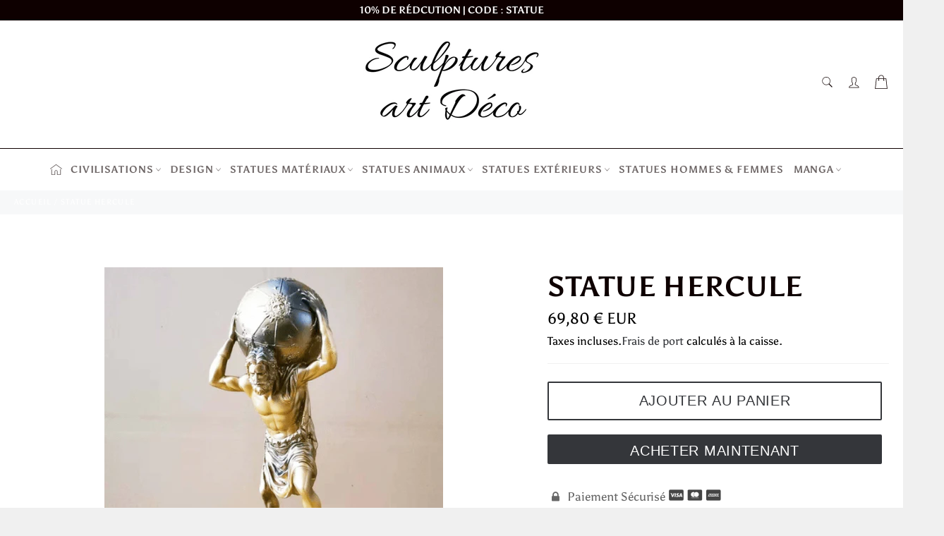

--- FILE ---
content_type: text/html; charset=utf-8
request_url: https://sculptures-art-deco.com/products/statue-hercule
body_size: 27868
content:

<!doctype html><html class="no-js" lang="fr"><head><meta charset="utf-8"> <meta http-equiv="X-UA-Compatible" content="IE=edge,chrome=1"> <meta name="viewport" content="width=device-width,initial-scale=1"> <meta name="theme-color" content="#ffffff"> <link rel="shortcut icon" href="//sculptures-art-deco.com/cdn/shop/files/4793308_32x32.png?v=1747058136" type="image/png"><link rel="canonical" href="https://sculptures-art-deco.com/products/statue-hercule"> <title> Statue Hercule | Sculptures Art Déco &vert; Sculptures-Art-Déco </title> <meta name="description" content="Vous aimez la mythologie Grec ainsi que la Mythologie Romaine ? Vous appréciez le domaine de l&#39;art ? Alors cette Statue d&#39;Hercule est destiné pour vous !"><!-- /snippets/social-meta-tags.liquid --><meta property="og:site_name" content="Sculptures-Art-Déco"><meta property="og:url" content="https://sculptures-art-deco.com/products/statue-hercule"><meta property="og:title" content="Statue Hercule"><meta property="og:type" content="product"><meta property="og:description" content="Vous aimez la mythologie Grec ainsi que la Mythologie Romaine ? Vous appréciez le domaine de l&#39;art ? Alors cette Statue d&#39;Hercule est destiné pour vous !"> <meta property="og:price:amount" content="69,80"> <meta property="og:price:currency" content="EUR"><meta property="og:image" content="http://sculptures-art-deco.com/cdn/shop/products/SCULPTUREHERCULE-min_1200x1200.png?v=1652531868"><meta property="og:image" content="http://sculptures-art-deco.com/cdn/shop/products/product-image-1878449528-min_1200x1200.png?v=1652531868"><meta property="og:image" content="http://sculptures-art-deco.com/cdn/shop/products/product-image-1878449524-min_1200x1200.jpg?v=1652531868"><meta property="og:image:secure_url" content="https://sculptures-art-deco.com/cdn/shop/products/SCULPTUREHERCULE-min_1200x1200.png?v=1652531868"><meta property="og:image:secure_url" content="https://sculptures-art-deco.com/cdn/shop/products/product-image-1878449528-min_1200x1200.png?v=1652531868"><meta property="og:image:secure_url" content="https://sculptures-art-deco.com/cdn/shop/products/product-image-1878449524-min_1200x1200.jpg?v=1652531868"><meta name="twitter:card" content="summary_large_image"><meta name="twitter:title" content="Statue Hercule"><meta name="twitter:description" content="Vous aimez la mythologie Grec ainsi que la Mythologie Romaine ? Vous appréciez le domaine de l&#39;art ? Alors cette Statue d&#39;Hercule est destiné pour vous !"> <script>document.documentElement.className = document.documentElement.className.replace('no-js', 'js');</script>  <link rel="stylesheet preload" href="//sculptures-art-deco.com/cdn/shop/t/3/assets/theme.scss.css?v=95798450942318356711764661908" as="style" onload="this.onload=null;this.rel='stylesheet'"><script>window.theme = window.theme || {};theme.strings = { stockAvailable: "1 restant", addToCart: "Ajouter au panier", soldOut: "Épuisé", unavailable: "Non disponible", noStockAvailable: "L\u0026#39;article n\u0026#39;a pu être ajouté à votre panier car il n\u0026#39;y en a pas assez en stock.", willNotShipUntil: "Sera expédié après [date]", willBeInStockAfter: "Sera en stock à compter de [date]", totalCartDiscount: "Vous économisez [savings]", addressError: "Vous ne trouvez pas cette adresse", addressNoResults: "Aucun résultat pour cette adresse", addressQueryLimit: "Vous avez dépassé la limite de Google utilisation de l'API. Envisager la mise à niveau à un \u003ca href=\"https:\/\/developers.google.com\/maps\/premium\/usage-limits\"\u003erégime spécial\u003c\/a\u003e.", authError: "Il y avait un problème authentifier votre compte Google Maps API.", slideNumber: "Faire glisser [slide_number], en cours"};var themeInfo = 'sculpture-art-deco.myshopify.com'; </script> <script> window.theme = window.theme || {}; theme.moneyFormat = "{{amount_with_comma_separator}} € EUR";</script> <script>window.performance && window.performance.mark && window.performance.mark('shopify.content_for_header.start');</script><meta name="google-site-verification" content="kkWioXAEcFjpo8DdRbsUHf9uMqpl3dljgB7uhEPxYk8"><meta id="shopify-digital-wallet" name="shopify-digital-wallet" content="/58857586828/digital_wallets/dialog"><link rel="alternate" type="application/json+oembed" href="https://sculptures-art-deco.com/products/statue-hercule.oembed"><script async="async" src="/checkouts/internal/preloads.js?locale=fr-FR"></script><script id="shopify-features" type="application/json">{"accessToken":"1c65a352771c5fbf7fd9f11ec5d298f6","betas":["rich-media-storefront-analytics"],"domain":"sculptures-art-deco.com","predictiveSearch":true,"shopId":58857586828,"locale":"fr"}</script><script>var Shopify = Shopify || {};Shopify.shop = "sculpture-art-deco.myshopify.com";Shopify.locale = "fr";Shopify.currency = {"active":"EUR","rate":"1.0"};Shopify.country = "FR";Shopify.theme = {"name":"Billionaire-theme-seo 3","id":126465409164,"schema_name":"Billionaire Theme","schema_version":"3.4","theme_store_id":null,"role":"main"};Shopify.theme.handle = "null";Shopify.theme.style = {"id":null,"handle":null};Shopify.cdnHost = "sculptures-art-deco.com/cdn";Shopify.routes = Shopify.routes || {};Shopify.routes.root = "/";</script><script type="module">!function(o){(o.Shopify=o.Shopify||{}).modules=!0}(window);</script><script>!function(o){function n(){var o=[];function n(){o.push(Array.prototype.slice.apply(arguments))}return n.q=o,n}var t=o.Shopify=o.Shopify||{};t.loadFeatures=n(),t.autoloadFeatures=n()}(window);</script><script id="shop-js-analytics" type="application/json">{"pageType":"product"}</script><script defer="defer" async type="module" src="//sculptures-art-deco.com/cdn/shopifycloud/shop-js/modules/v2/client.init-shop-cart-sync_DyYWCJny.fr.esm.js"></script><script defer="defer" async type="module" src="//sculptures-art-deco.com/cdn/shopifycloud/shop-js/modules/v2/chunk.common_BDBm0ZZC.esm.js"></script><script type="module"> await import("//sculptures-art-deco.com/cdn/shopifycloud/shop-js/modules/v2/client.init-shop-cart-sync_DyYWCJny.fr.esm.js");await import("//sculptures-art-deco.com/cdn/shopifycloud/shop-js/modules/v2/chunk.common_BDBm0ZZC.esm.js"); window.Shopify.SignInWithShop?.initShopCartSync?.({"fedCMEnabled":true,"windoidEnabled":true});</script><script>(function() { var isLoaded = false; function asyncLoad() {if (isLoaded) return;isLoaded = true;var urls = ["https:\/\/static.klaviyo.com\/onsite\/js\/klaviyo.js?company_id=UCBmSE\u0026shop=sculpture-art-deco.myshopify.com","https:\/\/static.klaviyo.com\/onsite\/js\/klaviyo.js?company_id=UCBmSE\u0026shop=sculpture-art-deco.myshopify.com"];for (var i = 0; i < urls.length; i++) { var s = document.createElement('script'); s.type = 'text/javascript'; s.async = true; s.src = urls[i]; var x = document.getElementsByTagName('script')[0]; x.parentNode.insertBefore(s, x);} }; if(window.attachEvent) {window.attachEvent('onload', asyncLoad); } else {window.addEventListener('load', asyncLoad, false); }})();</script><script id="__st">var __st={"a":58857586828,"offset":3600,"reqid":"91323ff3-dc4e-43ab-b501-7289c130c9f7-1768897768","pageurl":"sculptures-art-deco.com\/products\/statue-hercule","u":"e8bba6085187","p":"product","rtyp":"product","rid":6942665834636};</script><script>window.ShopifyPaypalV4VisibilityTracking = true;</script><script id="captcha-bootstrap">!function(){'use strict';const t='contact',e='account',n='new_comment',o=[[t,t],['blogs',n],['comments',n],[t,'customer']],c=[[e,'customer_login'],[e,'guest_login'],[e,'recover_customer_password'],[e,'create_customer']],r=t=>t.map((([t,e])=>`form[action*='/${t}']:not([data-nocaptcha='true']) input[name='form_type'][value='${e}']`)).join(','),a=t=>()=>t?[...document.querySelectorAll(t)].map((t=>t.form)):[];function s(){const t=[...o],e=r(t);return a(e)}const i='password',u='form_key',d=['recaptcha-v3-token','g-recaptcha-response','h-captcha-response',i],f=()=>{try{return window.sessionStorage}catch{return}},m='__shopify_v',_=t=>t.elements[u];function p(t,e,n=!1){try{const o=window.sessionStorage,c=JSON.parse(o.getItem(e)),{data:r}=function(t){const{data:e,action:n}=t;return t[m]||n?{data:e,action:n}:{data:t,action:n}}(c);for(const[e,n]of Object.entries(r))t.elements[e]&&(t.elements[e].value=n);n&&o.removeItem(e)}catch(o){console.error('form repopulation failed',{error:o})}}const l='form_type',E='cptcha';function T(t){t.dataset[E]=!0}const w=window,h=w.document,L='Shopify',v='ce_forms',y='captcha';let A=!1;((t,e)=>{const n=(g='f06e6c50-85a8-45c8-87d0-21a2b65856fe',I='https://cdn.shopify.com/shopifycloud/storefront-forms-hcaptcha/ce_storefront_forms_captcha_hcaptcha.v1.5.2.iife.js',D={infoText:'Protégé par hCaptcha',privacyText:'Confidentialité',termsText:'Conditions'},(t,e,n)=>{const o=w[L][v],c=o.bindForm;if(c)return c(t,g,e,D).then(n);var r;o.q.push([[t,g,e,D],n]),r=I,A||(h.body.append(Object.assign(h.createElement('script'),{id:'captcha-provider',async:!0,src:r})),A=!0)});var g,I,D;w[L]=w[L]||{},w[L][v]=w[L][v]||{},w[L][v].q=[],w[L][y]=w[L][y]||{},w[L][y].protect=function(t,e){n(t,void 0,e),T(t)},Object.freeze(w[L][y]),function(t,e,n,w,h,L){const[v,y,A,g]=function(t,e,n){const i=e?o:[],u=t?c:[],d=[...i,...u],f=r(d),m=r(i),_=r(d.filter((([t,e])=>n.includes(e))));return[a(f),a(m),a(_),s()]}(w,h,L),I=t=>{const e=t.target;return e instanceof HTMLFormElement?e:e&&e.form},D=t=>v().includes(t);t.addEventListener('submit',(t=>{const e=I(t);if(!e)return;const n=D(e)&&!e.dataset.hcaptchaBound&&!e.dataset.recaptchaBound,o=_(e),c=g().includes(e)&&(!o||!o.value);(n||c)&&t.preventDefault(),c&&!n&&(function(t){try{if(!f())return;!function(t){const e=f();if(!e)return;const n=_(t);if(!n)return;const o=n.value;o&&e.removeItem(o)}(t);const e=Array.from(Array(32),(()=>Math.random().toString(36)[2])).join('');!function(t,e){_(t)||t.append(Object.assign(document.createElement('input'),{type:'hidden',name:u})),t.elements[u].value=e}(t,e),function(t,e){const n=f();if(!n)return;const o=[...t.querySelectorAll(`input[type='${i}']`)].map((({name:t})=>t)),c=[...d,...o],r={};for(const[a,s]of new FormData(t).entries())c.includes(a)||(r[a]=s);n.setItem(e,JSON.stringify({[m]:1,action:t.action,data:r}))}(t,e)}catch(e){console.error('failed to persist form',e)}}(e),e.submit())}));const S=(t,e)=>{t&&!t.dataset[E]&&(n(t,e.some((e=>e===t))),T(t))};for(const o of['focusin','change'])t.addEventListener(o,(t=>{const e=I(t);D(e)&&S(e,y())}));const B=e.get('form_key'),M=e.get(l),P=B&&M;t.addEventListener('DOMContentLoaded',(()=>{const t=y();if(P)for(const e of t)e.elements[l].value===M&&p(e,B);[...new Set([...A(),...v().filter((t=>'true'===t.dataset.shopifyCaptcha))])].forEach((e=>S(e,t)))}))}(h,new URLSearchParams(w.location.search),n,t,e,['guest_login'])})(!0,!0)}();</script><script integrity="sha256-4kQ18oKyAcykRKYeNunJcIwy7WH5gtpwJnB7kiuLZ1E=" data-source-attribution="shopify.loadfeatures" defer="defer" src="//sculptures-art-deco.com/cdn/shopifycloud/storefront/assets/storefront/load_feature-a0a9edcb.js" crossorigin="anonymous"></script><script data-source-attribution="shopify.dynamic_checkout.dynamic.init">var Shopify=Shopify||{};Shopify.PaymentButton=Shopify.PaymentButton||{isStorefrontPortableWallets:!0,init:function(){window.Shopify.PaymentButton.init=function(){};var t=document.createElement("script");t.src="https://sculptures-art-deco.com/cdn/shopifycloud/portable-wallets/latest/portable-wallets.fr.js",t.type="module",document.head.appendChild(t)}};</script><script data-source-attribution="shopify.dynamic_checkout.buyer_consent"> function portableWalletsHideBuyerConsent(e){var t=document.getElementById("shopify-buyer-consent"),n=document.getElementById("shopify-subscription-policy-button");t&&n&&(t.classList.add("hidden"),t.setAttribute("aria-hidden","true"),n.removeEventListener("click",e))}function portableWalletsShowBuyerConsent(e){var t=document.getElementById("shopify-buyer-consent"),n=document.getElementById("shopify-subscription-policy-button");t&&n&&(t.classList.remove("hidden"),t.removeAttribute("aria-hidden"),n.addEventListener("click",e))}window.Shopify?.PaymentButton&&(window.Shopify.PaymentButton.hideBuyerConsent=portableWalletsHideBuyerConsent,window.Shopify.PaymentButton.showBuyerConsent=portableWalletsShowBuyerConsent);</script><script> function portableWalletsCleanup(e){e&&e.src&&console.error("Failed to load portable wallets script "+e.src);var t=document.querySelectorAll("shopify-accelerated-checkout .shopify-payment-button__skeleton, shopify-accelerated-checkout-cart .wallet-cart-button__skeleton"),e=document.getElementById("shopify-buyer-consent");for(let e=0;e<t.length;e++)t[e].remove();e&&e.remove()}function portableWalletsNotLoadedAsModule(e){e instanceof ErrorEvent&&"string"==typeof e.message&&e.message.includes("import.meta")&&"string"==typeof e.filename&&e.filename.includes("portable-wallets")&&(window.removeEventListener("error",portableWalletsNotLoadedAsModule),window.Shopify.PaymentButton.failedToLoad=e,"loading"===document.readyState?document.addEventListener("DOMContentLoaded",window.Shopify.PaymentButton.init):window.Shopify.PaymentButton.init())}window.addEventListener("error",portableWalletsNotLoadedAsModule);</script><script type="module" src="https://sculptures-art-deco.com/cdn/shopifycloud/portable-wallets/latest/portable-wallets.fr.js" onError="portableWalletsCleanup(this)" crossorigin="anonymous"></script><script nomodule> document.addEventListener("DOMContentLoaded", portableWalletsCleanup);</script><script id='scb4127' type='text/javascript' async='' src='https://sculptures-art-deco.com/cdn/shopifycloud/privacy-banner/storefront-banner.js'></script><link id="shopify-accelerated-checkout-styles" rel="stylesheet" media="screen" href="https://sculptures-art-deco.com/cdn/shopifycloud/portable-wallets/latest/accelerated-checkout-backwards-compat.css" crossorigin="anonymous">
<style id="shopify-accelerated-checkout-cart">
        #shopify-buyer-consent {
  margin-top: 1em;
  display: inline-block;
  width: 100%;
}

#shopify-buyer-consent.hidden {
  display: none;
}

#shopify-subscription-policy-button {
  background: none;
  border: none;
  padding: 0;
  text-decoration: underline;
  font-size: inherit;
  cursor: pointer;
}

#shopify-subscription-policy-button::before {
  box-shadow: none;
}

      </style>

<script>window.performance && window.performance.mark && window.performance.mark('shopify.content_for_header.end');</script> <link href="https://monorail-edge.shopifysvc.com" rel="dns-prefetch">
<script>(function(){if ("sendBeacon" in navigator && "performance" in window) {try {var session_token_from_headers = performance.getEntriesByType('navigation')[0].serverTiming.find(x => x.name == '_s').description;} catch {var session_token_from_headers = undefined;}var session_cookie_matches = document.cookie.match(/_shopify_s=([^;]*)/);var session_token_from_cookie = session_cookie_matches && session_cookie_matches.length === 2 ? session_cookie_matches[1] : "";var session_token = session_token_from_headers || session_token_from_cookie || "";function handle_abandonment_event(e) {var entries = performance.getEntries().filter(function(entry) {return /monorail-edge.shopifysvc.com/.test(entry.name);});if (!window.abandonment_tracked && entries.length === 0) {window.abandonment_tracked = true;var currentMs = Date.now();var navigation_start = performance.timing.navigationStart;var payload = {shop_id: 58857586828,url: window.location.href,navigation_start,duration: currentMs - navigation_start,session_token,page_type: "product"};window.navigator.sendBeacon("https://monorail-edge.shopifysvc.com/v1/produce", JSON.stringify({schema_id: "online_store_buyer_site_abandonment/1.1",payload: payload,metadata: {event_created_at_ms: currentMs,event_sent_at_ms: currentMs}}));}}window.addEventListener('pagehide', handle_abandonment_event);}}());</script>
<script id="web-pixels-manager-setup">(function e(e,d,r,n,o){if(void 0===o&&(o={}),!Boolean(null===(a=null===(i=window.Shopify)||void 0===i?void 0:i.analytics)||void 0===a?void 0:a.replayQueue)){var i,a;window.Shopify=window.Shopify||{};var t=window.Shopify;t.analytics=t.analytics||{};var s=t.analytics;s.replayQueue=[],s.publish=function(e,d,r){return s.replayQueue.push([e,d,r]),!0};try{self.performance.mark("wpm:start")}catch(e){}var l=function(){var e={modern:/Edge?\/(1{2}[4-9]|1[2-9]\d|[2-9]\d{2}|\d{4,})\.\d+(\.\d+|)|Firefox\/(1{2}[4-9]|1[2-9]\d|[2-9]\d{2}|\d{4,})\.\d+(\.\d+|)|Chrom(ium|e)\/(9{2}|\d{3,})\.\d+(\.\d+|)|(Maci|X1{2}).+ Version\/(15\.\d+|(1[6-9]|[2-9]\d|\d{3,})\.\d+)([,.]\d+|)( \(\w+\)|)( Mobile\/\w+|) Safari\/|Chrome.+OPR\/(9{2}|\d{3,})\.\d+\.\d+|(CPU[ +]OS|iPhone[ +]OS|CPU[ +]iPhone|CPU IPhone OS|CPU iPad OS)[ +]+(15[._]\d+|(1[6-9]|[2-9]\d|\d{3,})[._]\d+)([._]\d+|)|Android:?[ /-](13[3-9]|1[4-9]\d|[2-9]\d{2}|\d{4,})(\.\d+|)(\.\d+|)|Android.+Firefox\/(13[5-9]|1[4-9]\d|[2-9]\d{2}|\d{4,})\.\d+(\.\d+|)|Android.+Chrom(ium|e)\/(13[3-9]|1[4-9]\d|[2-9]\d{2}|\d{4,})\.\d+(\.\d+|)|SamsungBrowser\/([2-9]\d|\d{3,})\.\d+/,legacy:/Edge?\/(1[6-9]|[2-9]\d|\d{3,})\.\d+(\.\d+|)|Firefox\/(5[4-9]|[6-9]\d|\d{3,})\.\d+(\.\d+|)|Chrom(ium|e)\/(5[1-9]|[6-9]\d|\d{3,})\.\d+(\.\d+|)([\d.]+$|.*Safari\/(?![\d.]+ Edge\/[\d.]+$))|(Maci|X1{2}).+ Version\/(10\.\d+|(1[1-9]|[2-9]\d|\d{3,})\.\d+)([,.]\d+|)( \(\w+\)|)( Mobile\/\w+|) Safari\/|Chrome.+OPR\/(3[89]|[4-9]\d|\d{3,})\.\d+\.\d+|(CPU[ +]OS|iPhone[ +]OS|CPU[ +]iPhone|CPU IPhone OS|CPU iPad OS)[ +]+(10[._]\d+|(1[1-9]|[2-9]\d|\d{3,})[._]\d+)([._]\d+|)|Android:?[ /-](13[3-9]|1[4-9]\d|[2-9]\d{2}|\d{4,})(\.\d+|)(\.\d+|)|Mobile Safari.+OPR\/([89]\d|\d{3,})\.\d+\.\d+|Android.+Firefox\/(13[5-9]|1[4-9]\d|[2-9]\d{2}|\d{4,})\.\d+(\.\d+|)|Android.+Chrom(ium|e)\/(13[3-9]|1[4-9]\d|[2-9]\d{2}|\d{4,})\.\d+(\.\d+|)|Android.+(UC? ?Browser|UCWEB|U3)[ /]?(15\.([5-9]|\d{2,})|(1[6-9]|[2-9]\d|\d{3,})\.\d+)\.\d+|SamsungBrowser\/(5\.\d+|([6-9]|\d{2,})\.\d+)|Android.+MQ{2}Browser\/(14(\.(9|\d{2,})|)|(1[5-9]|[2-9]\d|\d{3,})(\.\d+|))(\.\d+|)|K[Aa][Ii]OS\/(3\.\d+|([4-9]|\d{2,})\.\d+)(\.\d+|)/},d=e.modern,r=e.legacy,n=navigator.userAgent;return n.match(d)?"modern":n.match(r)?"legacy":"unknown"}(),u="modern"===l?"modern":"legacy",c=(null!=n?n:{modern:"",legacy:""})[u],f=function(e){return[e.baseUrl,"/wpm","/b",e.hashVersion,"modern"===e.buildTarget?"m":"l",".js"].join("")}({baseUrl:d,hashVersion:r,buildTarget:u}),m=function(e){var d=e.version,r=e.bundleTarget,n=e.surface,o=e.pageUrl,i=e.monorailEndpoint;return{emit:function(e){var a=e.status,t=e.errorMsg,s=(new Date).getTime(),l=JSON.stringify({metadata:{event_sent_at_ms:s},events:[{schema_id:"web_pixels_manager_load/3.1",payload:{version:d,bundle_target:r,page_url:o,status:a,surface:n,error_msg:t},metadata:{event_created_at_ms:s}}]});if(!i)return console&&console.warn&&console.warn("[Web Pixels Manager] No Monorail endpoint provided, skipping logging."),!1;try{return self.navigator.sendBeacon.bind(self.navigator)(i,l)}catch(e){}var u=new XMLHttpRequest;try{return u.open("POST",i,!0),u.setRequestHeader("Content-Type","text/plain"),u.send(l),!0}catch(e){return console&&console.warn&&console.warn("[Web Pixels Manager] Got an unhandled error while logging to Monorail."),!1}}}}({version:r,bundleTarget:l,surface:e.surface,pageUrl:self.location.href,monorailEndpoint:e.monorailEndpoint});try{o.browserTarget=l,function(e){var d=e.src,r=e.async,n=void 0===r||r,o=e.onload,i=e.onerror,a=e.sri,t=e.scriptDataAttributes,s=void 0===t?{}:t,l=document.createElement("script"),u=document.querySelector("head"),c=document.querySelector("body");if(l.async=n,l.src=d,a&&(l.integrity=a,l.crossOrigin="anonymous"),s)for(var f in s)if(Object.prototype.hasOwnProperty.call(s,f))try{l.dataset[f]=s[f]}catch(e){}if(o&&l.addEventListener("load",o),i&&l.addEventListener("error",i),u)u.appendChild(l);else{if(!c)throw new Error("Did not find a head or body element to append the script");c.appendChild(l)}}({src:f,async:!0,onload:function(){if(!function(){var e,d;return Boolean(null===(d=null===(e=window.Shopify)||void 0===e?void 0:e.analytics)||void 0===d?void 0:d.initialized)}()){var d=window.webPixelsManager.init(e)||void 0;if(d){var r=window.Shopify.analytics;r.replayQueue.forEach((function(e){var r=e[0],n=e[1],o=e[2];d.publishCustomEvent(r,n,o)})),r.replayQueue=[],r.publish=d.publishCustomEvent,r.visitor=d.visitor,r.initialized=!0}}},onerror:function(){return m.emit({status:"failed",errorMsg:"".concat(f," has failed to load")})},sri:function(e){var d=/^sha384-[A-Za-z0-9+/=]+$/;return"string"==typeof e&&d.test(e)}(c)?c:"",scriptDataAttributes:o}),m.emit({status:"loading"})}catch(e){m.emit({status:"failed",errorMsg:(null==e?void 0:e.message)||"Unknown error"})}}})({shopId: 58857586828,storefrontBaseUrl: "https://sculptures-art-deco.com",extensionsBaseUrl: "https://extensions.shopifycdn.com/cdn/shopifycloud/web-pixels-manager",monorailEndpoint: "https://monorail-edge.shopifysvc.com/unstable/produce_batch",surface: "storefront-renderer",enabledBetaFlags: ["2dca8a86"],webPixelsConfigList: [{"id":"902824267","configuration":"{\"config\":\"{\\\"google_tag_ids\\\":[\\\"AW-10989698203\\\",\\\"GT-WB74FZ3\\\"],\\\"target_country\\\":\\\"FR\\\",\\\"gtag_events\\\":[{\\\"type\\\":\\\"begin_checkout\\\",\\\"action_label\\\":\\\"AW-10989698203\\\/U8WsCP6y598DEJv5pfgo\\\"},{\\\"type\\\":\\\"search\\\",\\\"action_label\\\":\\\"AW-10989698203\\\/IEQ_CIGz598DEJv5pfgo\\\"},{\\\"type\\\":\\\"view_item\\\",\\\"action_label\\\":[\\\"AW-10989698203\\\/5QKUCPiy598DEJv5pfgo\\\",\\\"MC-TNP8TEH62B\\\"]},{\\\"type\\\":\\\"purchase\\\",\\\"action_label\\\":[\\\"AW-10989698203\\\/V2qGCMWv598DEJv5pfgo\\\",\\\"MC-TNP8TEH62B\\\"]},{\\\"type\\\":\\\"page_view\\\",\\\"action_label\\\":[\\\"AW-10989698203\\\/bGVACMKv598DEJv5pfgo\\\",\\\"MC-TNP8TEH62B\\\"]},{\\\"type\\\":\\\"add_payment_info\\\",\\\"action_label\\\":\\\"AW-10989698203\\\/XtMXCISz598DEJv5pfgo\\\"},{\\\"type\\\":\\\"add_to_cart\\\",\\\"action_label\\\":\\\"AW-10989698203\\\/CoC7CPuy598DEJv5pfgo\\\"}],\\\"enable_monitoring_mode\\\":false}\"}","eventPayloadVersion":"v1","runtimeContext":"OPEN","scriptVersion":"b2a88bafab3e21179ed38636efcd8a93","type":"APP","apiClientId":1780363,"privacyPurposes":[],"dataSharingAdjustments":{"protectedCustomerApprovalScopes":["read_customer_address","read_customer_email","read_customer_name","read_customer_personal_data","read_customer_phone"]}},{"id":"shopify-app-pixel","configuration":"{}","eventPayloadVersion":"v1","runtimeContext":"STRICT","scriptVersion":"0450","apiClientId":"shopify-pixel","type":"APP","privacyPurposes":["ANALYTICS","MARKETING"]},{"id":"shopify-custom-pixel","eventPayloadVersion":"v1","runtimeContext":"LAX","scriptVersion":"0450","apiClientId":"shopify-pixel","type":"CUSTOM","privacyPurposes":["ANALYTICS","MARKETING"]}],isMerchantRequest: false,initData: {"shop":{"name":"Sculptures-Art-Déco","paymentSettings":{"currencyCode":"EUR"},"myshopifyDomain":"sculpture-art-deco.myshopify.com","countryCode":"US","storefrontUrl":"https:\/\/sculptures-art-deco.com"},"customer":null,"cart":null,"checkout":null,"productVariants":[{"price":{"amount":69.8,"currencyCode":"EUR"},"product":{"title":"Statue Hercule","vendor":"Sculptures-Art-Déco","id":"6942665834636","untranslatedTitle":"Statue Hercule","url":"\/products\/statue-hercule","type":""},"id":"40358346489996","image":{"src":"\/\/sculptures-art-deco.com\/cdn\/shop\/products\/SCULPTUREHERCULE-min.png?v=1652531868"},"sku":"48486134-a","title":"Default Title","untranslatedTitle":"Default Title"}],"purchasingCompany":null},},"https://sculptures-art-deco.com/cdn","fcfee988w5aeb613cpc8e4bc33m6693e112",{"modern":"","legacy":""},{"shopId":"58857586828","storefrontBaseUrl":"https:\/\/sculptures-art-deco.com","extensionBaseUrl":"https:\/\/extensions.shopifycdn.com\/cdn\/shopifycloud\/web-pixels-manager","surface":"storefront-renderer","enabledBetaFlags":"[\"2dca8a86\"]","isMerchantRequest":"false","hashVersion":"fcfee988w5aeb613cpc8e4bc33m6693e112","publish":"custom","events":"[[\"page_viewed\",{}],[\"product_viewed\",{\"productVariant\":{\"price\":{\"amount\":69.8,\"currencyCode\":\"EUR\"},\"product\":{\"title\":\"Statue Hercule\",\"vendor\":\"Sculptures-Art-Déco\",\"id\":\"6942665834636\",\"untranslatedTitle\":\"Statue Hercule\",\"url\":\"\/products\/statue-hercule\",\"type\":\"\"},\"id\":\"40358346489996\",\"image\":{\"src\":\"\/\/sculptures-art-deco.com\/cdn\/shop\/products\/SCULPTUREHERCULE-min.png?v=1652531868\"},\"sku\":\"48486134-a\",\"title\":\"Default Title\",\"untranslatedTitle\":\"Default Title\"}}]]"});</script><script>
  window.ShopifyAnalytics = window.ShopifyAnalytics || {};
  window.ShopifyAnalytics.meta = window.ShopifyAnalytics.meta || {};
  window.ShopifyAnalytics.meta.currency = 'EUR';
  var meta = {"product":{"id":6942665834636,"gid":"gid:\/\/shopify\/Product\/6942665834636","vendor":"Sculptures-Art-Déco","type":"","handle":"statue-hercule","variants":[{"id":40358346489996,"price":6980,"name":"Statue Hercule","public_title":null,"sku":"48486134-a"}],"remote":false},"page":{"pageType":"product","resourceType":"product","resourceId":6942665834636,"requestId":"91323ff3-dc4e-43ab-b501-7289c130c9f7-1768897768"}};
  for (var attr in meta) {
    window.ShopifyAnalytics.meta[attr] = meta[attr];
  }
</script>
<script class="analytics">
  (function () {
    var customDocumentWrite = function(content) {
      var jquery = null;

      if (window.jQuery) {
        jquery = window.jQuery;
      } else if (window.Checkout && window.Checkout.$) {
        jquery = window.Checkout.$;
      }

      if (jquery) {
        jquery('body').append(content);
      }
    };

    var hasLoggedConversion = function(token) {
      if (token) {
        return document.cookie.indexOf('loggedConversion=' + token) !== -1;
      }
      return false;
    }

    var setCookieIfConversion = function(token) {
      if (token) {
        var twoMonthsFromNow = new Date(Date.now());
        twoMonthsFromNow.setMonth(twoMonthsFromNow.getMonth() + 2);

        document.cookie = 'loggedConversion=' + token + '; expires=' + twoMonthsFromNow;
      }
    }

    var trekkie = window.ShopifyAnalytics.lib = window.trekkie = window.trekkie || [];
    if (trekkie.integrations) {
      return;
    }
    trekkie.methods = [
      'identify',
      'page',
      'ready',
      'track',
      'trackForm',
      'trackLink'
    ];
    trekkie.factory = function(method) {
      return function() {
        var args = Array.prototype.slice.call(arguments);
        args.unshift(method);
        trekkie.push(args);
        return trekkie;
      };
    };
    for (var i = 0; i < trekkie.methods.length; i++) {
      var key = trekkie.methods[i];
      trekkie[key] = trekkie.factory(key);
    }
    trekkie.load = function(config) {
      trekkie.config = config || {};
      trekkie.config.initialDocumentCookie = document.cookie;
      var first = document.getElementsByTagName('script')[0];
      var script = document.createElement('script');
      script.type = 'text/javascript';
      script.onerror = function(e) {
        var scriptFallback = document.createElement('script');
        scriptFallback.type = 'text/javascript';
        scriptFallback.onerror = function(error) {
                var Monorail = {
      produce: function produce(monorailDomain, schemaId, payload) {
        var currentMs = new Date().getTime();
        var event = {
          schema_id: schemaId,
          payload: payload,
          metadata: {
            event_created_at_ms: currentMs,
            event_sent_at_ms: currentMs
          }
        };
        return Monorail.sendRequest("https://" + monorailDomain + "/v1/produce", JSON.stringify(event));
      },
      sendRequest: function sendRequest(endpointUrl, payload) {
        // Try the sendBeacon API
        if (window && window.navigator && typeof window.navigator.sendBeacon === 'function' && typeof window.Blob === 'function' && !Monorail.isIos12()) {
          var blobData = new window.Blob([payload], {
            type: 'text/plain'
          });

          if (window.navigator.sendBeacon(endpointUrl, blobData)) {
            return true;
          } // sendBeacon was not successful

        } // XHR beacon

        var xhr = new XMLHttpRequest();

        try {
          xhr.open('POST', endpointUrl);
          xhr.setRequestHeader('Content-Type', 'text/plain');
          xhr.send(payload);
        } catch (e) {
          console.log(e);
        }

        return false;
      },
      isIos12: function isIos12() {
        return window.navigator.userAgent.lastIndexOf('iPhone; CPU iPhone OS 12_') !== -1 || window.navigator.userAgent.lastIndexOf('iPad; CPU OS 12_') !== -1;
      }
    };
    Monorail.produce('monorail-edge.shopifysvc.com',
      'trekkie_storefront_load_errors/1.1',
      {shop_id: 58857586828,
      theme_id: 126465409164,
      app_name: "storefront",
      context_url: window.location.href,
      source_url: "//sculptures-art-deco.com/cdn/s/trekkie.storefront.cd680fe47e6c39ca5d5df5f0a32d569bc48c0f27.min.js"});

        };
        scriptFallback.async = true;
        scriptFallback.src = '//sculptures-art-deco.com/cdn/s/trekkie.storefront.cd680fe47e6c39ca5d5df5f0a32d569bc48c0f27.min.js';
        first.parentNode.insertBefore(scriptFallback, first);
      };
      script.async = true;
      script.src = '//sculptures-art-deco.com/cdn/s/trekkie.storefront.cd680fe47e6c39ca5d5df5f0a32d569bc48c0f27.min.js';
      first.parentNode.insertBefore(script, first);
    };
    trekkie.load(
      {"Trekkie":{"appName":"storefront","development":false,"defaultAttributes":{"shopId":58857586828,"isMerchantRequest":null,"themeId":126465409164,"themeCityHash":"16613614403029084553","contentLanguage":"fr","currency":"EUR","eventMetadataId":"7a5ff2f7-5b0c-46ac-bd6e-53ea7de825b7"},"isServerSideCookieWritingEnabled":true,"monorailRegion":"shop_domain","enabledBetaFlags":["65f19447"]},"Session Attribution":{},"S2S":{"facebookCapiEnabled":false,"source":"trekkie-storefront-renderer","apiClientId":580111}}
    );

    var loaded = false;
    trekkie.ready(function() {
      if (loaded) return;
      loaded = true;

      window.ShopifyAnalytics.lib = window.trekkie;

      var originalDocumentWrite = document.write;
      document.write = customDocumentWrite;
      try { window.ShopifyAnalytics.merchantGoogleAnalytics.call(this); } catch(error) {};
      document.write = originalDocumentWrite;

      window.ShopifyAnalytics.lib.page(null,{"pageType":"product","resourceType":"product","resourceId":6942665834636,"requestId":"91323ff3-dc4e-43ab-b501-7289c130c9f7-1768897768","shopifyEmitted":true});

      var match = window.location.pathname.match(/checkouts\/(.+)\/(thank_you|post_purchase)/)
      var token = match? match[1]: undefined;
      if (!hasLoggedConversion(token)) {
        setCookieIfConversion(token);
        window.ShopifyAnalytics.lib.track("Viewed Product",{"currency":"EUR","variantId":40358346489996,"productId":6942665834636,"productGid":"gid:\/\/shopify\/Product\/6942665834636","name":"Statue Hercule","price":"69.80","sku":"48486134-a","brand":"Sculptures-Art-Déco","variant":null,"category":"","nonInteraction":true,"remote":false},undefined,undefined,{"shopifyEmitted":true});
      window.ShopifyAnalytics.lib.track("monorail:\/\/trekkie_storefront_viewed_product\/1.1",{"currency":"EUR","variantId":40358346489996,"productId":6942665834636,"productGid":"gid:\/\/shopify\/Product\/6942665834636","name":"Statue Hercule","price":"69.80","sku":"48486134-a","brand":"Sculptures-Art-Déco","variant":null,"category":"","nonInteraction":true,"remote":false,"referer":"https:\/\/sculptures-art-deco.com\/products\/statue-hercule"});
      }
    });


        var eventsListenerScript = document.createElement('script');
        eventsListenerScript.async = true;
        eventsListenerScript.src = "//sculptures-art-deco.com/cdn/shopifycloud/storefront/assets/shop_events_listener-3da45d37.js";
        document.getElementsByTagName('head')[0].appendChild(eventsListenerScript);

})();</script>
<script
  defer
  src="https://sculptures-art-deco.com/cdn/shopifycloud/perf-kit/shopify-perf-kit-3.0.4.min.js"
  data-application="storefront-renderer"
  data-shop-id="58857586828"
  data-render-region="gcp-us-east1"
  data-page-type="product"
  data-theme-instance-id="126465409164"
  data-theme-name="Billionaire Theme"
  data-theme-version="3.4"
  data-monorail-region="shop_domain"
  data-resource-timing-sampling-rate="10"
  data-shs="true"
  data-shs-beacon="true"
  data-shs-export-with-fetch="true"
  data-shs-logs-sample-rate="1"
  data-shs-beacon-endpoint="https://sculptures-art-deco.com/api/collect"
></script>
</head><body class="template-product"><input type="hidden" id="shop-currency" value="EUR"> <input type="hidden" id="shop-with-currency-format" value=""{{amount_with_comma_separator}} € EUR""> <input type="hidden" id="shop-money-format" value=""{{amount_with_comma_separator}} € EUR""> <a class="in-page-link visually-hidden skip-link" href="#MainContent">Passer au contenu </a> <div id="shopify-section-header" class="shopify-section"><style>.site-header__logo img { max-width: 250px;}.site-nav__link { padding: 20px 7px;} /* Two rows Navbar */ ul#SiteNav { white-space: initial; display: block!important; } button#SiteNavCompressed { display: none!important; } .site-header .meganav { z-index: 9!important; } .notification{top: 118px;} @media (max-width: 750px) { .page-container { padding-top: 85px!important; } }</style> <div class="announcement-bar" style="font-weight:700;"> 10% DE RÉDCUTION | CODE : STATUE</div> <header class="site-header page-element" role="banner" data-section-id="header" data-section-type="header"> <div class="site-header__upper page-width"> <div class="grid grid--table"> <div class="grid__item small--one-quarter medium-up--hide"><button type="button" class="text-link site-header__link js-drawer-open-left"> <span class="site-header__menu-toggle--open"><svg aria-hidden="true" focusable="false" role="presentation" class="icon icon-hamburger" viewBox="0 0 32 32"><path fill="#444" d="M4.889 14.958h22.222v2.222H4.889v-2.222zM4.889 8.292h22.222v2.222H4.889V8.292zM4.889 21.625h22.222v2.222H4.889v-2.222z"/></svg> </span> <span class="site-header__menu-toggle--close"><svg aria-hidden="true" focusable="false" role="presentation" class="icon icon-close" viewBox="0 0 32 32"><path fill="#444" d="M25.313 8.55l-1.862-1.862-7.45 7.45-7.45-7.45L6.689 8.55l7.45 7.45-7.45 7.45 1.862 1.862 7.45-7.45 7.45 7.45 1.862-1.862-7.45-7.45z"/></svg> </span> <span class="icon__fallback-text">Navigation</span></button> </div> <div class="grid__item small--one-half medium-up--one-third small--text-center hide-mobile"><ul id="social-icons-top" class="list--inline social-icons"></ul> </div> <div class="grid__item small--one-half medium-up--one-third small--text-center" style="text-align:center;"><div class="site-header__logo h1" itemscope itemtype="http://schema.org/Organization"> <a href="/" itemprop="url" class="site-header__logo-link"> <img src="//sculptures-art-deco.com/cdn/shop/files/LOGO_SAD-min_250x.png?v=1678798406"  srcset="//sculptures-art-deco.com/cdn/shop/files/LOGO_SAD-min_250x.png?v=1678798406 1x, //sculptures-art-deco.com/cdn/shop/files/LOGO_SAD-min_250x@2x.png?v=1678798406 2x"  alt="Statue Art Déco"  itemprop="logo"></a></div> </div> <div class="grid__item small--one-quarter medium-up--one-third text-right"><div id="SiteNavSearchCart" class="site-header__search-cart-wrapper"> <button type="button" class="text-link site-header__link js-drawer-open-left hide-desktop"><span class="site-header__menu-toggle--open"> <svg fill="#000000" xmlns="http://www.w3.org/2000/svg" class="icon icon-search" viewBox="0 0 50 50"><path d="M 21 3 C 11.621094 3 4 10.621094 4 20 C 4 29.378906 11.621094 37 21 37 C 24.710938 37 28.140625 35.804688 30.9375 33.78125 L 44.09375 46.90625 L 46.90625 44.09375 L 33.90625 31.0625 C 36.460938 28.085938 38 24.222656 38 20 C 38 10.621094 30.378906 3 21 3 Z M 21 5 C 29.296875 5 36 11.703125 36 20 C 36 28.296875 29.296875 35 21 35 C 12.703125 35 6 28.296875 6 20 C 6 11.703125 12.703125 5 21 5 Z"/></svg></span> </button> <form action="/search" method="get" class="site-header__search small--hide" role="search"> <label class="visually-hidden">Recherche</label> <input type="search" name="q" placeholder="Recherche" aria-label="Recherche" class="site-header__search-input"><button type="submit" class="text-link site-header__link site-header__search-submit"> <svg fill="#000000" xmlns="http://www.w3.org/2000/svg" class="icon icon-search" viewBox="0 0 50 50"><path d="M 21 3 C 11.621094 3 4 10.621094 4 20 C 4 29.378906 11.621094 37 21 37 C 24.710938 37 28.140625 35.804688 30.9375 33.78125 L 44.09375 46.90625 L 46.90625 44.09375 L 33.90625 31.0625 C 36.460938 28.085938 38 24.222656 38 20 C 38 10.621094 30.378906 3 21 3 Z M 21 5 C 29.296875 5 36 11.703125 36 20 C 36 28.296875 29.296875 35 21 35 C 12.703125 35 6 28.296875 6 20 C 6 11.703125 12.703125 5 21 5 Z"/></svg> <span class="icon__fallback-text">Recherche</span></button> </form><a href="/account" class="site-header__link account-log">  <svg class="icon ico-account" fill="#000000" xmlns="http://www.w3.org/2000/svg" viewBox="0 0 50 50"><path d="M 25.875 3.40625 C 21.203125 3.492188 18.21875 5.378906 16.9375 8.3125 C 15.714844 11.105469 15.988281 14.632813 16.875 18.28125 C 16.398438 18.839844 16.019531 19.589844 16.15625 20.71875 C 16.304688 21.949219 16.644531 22.824219 17.125 23.4375 C 17.390625 23.773438 17.738281 23.804688 18.0625 23.96875 C 18.238281 25.015625 18.53125 26.0625 18.96875 26.9375 C 19.21875 27.441406 19.503906 27.90625 19.78125 28.28125 C 19.90625 28.449219 20.085938 28.546875 20.21875 28.6875 C 20.226563 29.921875 20.230469 30.949219 20.125 32.25 C 19.800781 33.035156 19.042969 33.667969 17.8125 34.28125 C 16.542969 34.914063 14.890625 35.5 13.21875 36.21875 C 11.546875 36.9375 9.828125 37.8125 8.46875 39.1875 C 7.109375 40.5625 6.148438 42.449219 6 44.9375 L 5.9375 46 L 46.0625 46 L 46 44.9375 C 45.851563 42.449219 44.886719 40.5625 43.53125 39.1875 C 42.175781 37.8125 40.476563 36.9375 38.8125 36.21875 C 37.148438 35.5 35.515625 34.914063 34.25 34.28125 C 33.035156 33.671875 32.269531 33.054688 31.9375 32.28125 C 31.828125 30.964844 31.835938 29.933594 31.84375 28.6875 C 31.976563 28.542969 32.15625 28.449219 32.28125 28.28125 C 32.554688 27.902344 32.816406 27.4375 33.0625 26.9375 C 33.488281 26.0625 33.796875 25.011719 33.96875 23.96875 C 34.28125 23.804688 34.617188 23.765625 34.875 23.4375 C 35.355469 22.824219 35.695313 21.949219 35.84375 20.71875 C 35.976563 19.625 35.609375 18.902344 35.15625 18.34375 C 35.644531 16.757813 36.269531 14.195313 36.0625 11.5625 C 35.949219 10.125 35.582031 8.691406 34.71875 7.5 C 33.929688 6.40625 32.648438 5.609375 31.03125 5.28125 C 29.980469 3.917969 28.089844 3.40625 25.90625 3.40625 Z M 25.90625 5.40625 C 25.917969 5.40625 25.925781 5.40625 25.9375 5.40625 C 27.949219 5.414063 29.253906 6.003906 29.625 6.65625 L 29.875 7.0625 L 30.34375 7.125 C 31.734375 7.316406 32.53125 7.878906 33.09375 8.65625 C 33.65625 9.433594 33.96875 10.519531 34.0625 11.71875 C 34.25 14.117188 33.558594 16.910156 33.125 18.21875 L 32.875 19 L 33.5625 19.40625 C 33.519531 19.378906 33.945313 19.667969 33.84375 20.5 C 33.726563 21.480469 33.492188 21.988281 33.3125 22.21875 C 33.132813 22.449219 33.039063 22.4375 33.03125 22.4375 L 32.1875 22.5 L 32.09375 23.3125 C 32 24.175781 31.652344 25.234375 31.25 26.0625 C 31.046875 26.476563 30.839844 26.839844 30.65625 27.09375 C 30.472656 27.347656 30.28125 27.488281 30.375 27.4375 L 29.84375 27.71875 L 29.84375 28.3125 C 29.84375 29.761719 29.785156 30.949219 29.9375 32.625 L 29.9375 32.75 L 30 32.875 C 30.570313 34.410156 31.890625 35.367188 33.34375 36.09375 C 34.796875 36.820313 36.464844 37.355469 38.03125 38.03125 C 39.597656 38.707031 41.03125 39.515625 42.09375 40.59375 C 42.9375 41.449219 43.46875 42.582031 43.75 44 L 8.25 44 C 8.53125 42.585938 9.058594 41.449219 9.90625 40.59375 C 10.972656 39.515625 12.425781 38.707031 14 38.03125 C 15.574219 37.355469 17.230469 36.820313 18.6875 36.09375 C 20.144531 35.367188 21.492188 34.410156 22.0625 32.875 L 22.125 32.625 C 22.277344 30.949219 22.21875 29.761719 22.21875 28.3125 L 22.21875 27.71875 L 21.6875 27.4375 C 21.777344 27.484375 21.5625 27.347656 21.375 27.09375 C 21.1875 26.839844 20.957031 26.476563 20.75 26.0625 C 20.335938 25.234375 19.996094 24.167969 19.90625 23.3125 L 19.8125 22.5 L 18.96875 22.4375 C 18.960938 22.4375 18.867188 22.449219 18.6875 22.21875 C 18.507813 21.988281 18.273438 21.480469 18.15625 20.5 C 18.058594 19.667969 18.480469 19.378906 18.4375 19.40625 L 19.09375 19 L 18.90625 18.28125 C 17.964844 14.65625 17.800781 11.363281 18.78125 9.125 C 19.757813 6.894531 21.75 5.492188 25.90625 5.40625 Z"/></svg>  </a><a href="/cart" class="site-header__link site-header__cart"><svg fill="#000000" xmlns="http://www.w3.org/2000/svg" class="icon icon-cart" viewBox="0 0 50 50"><path d="M 25 1 C 19.464844 1 15 5.464844 15 11 L 15 13 L 7.09375 13 L 7 13.875 L 3 48.875 L 2.875 50 L 47.125 50 L 47 48.875 L 43 13.875 L 42.90625 13 L 35 13 L 35 11 C 35 5.464844 30.535156 1 25 1 Z M 25 3 C 29.464844 3 33 6.535156 33 11 L 33 13 L 17 13 L 17 11 C 17 6.535156 20.535156 3 25 3 Z M 8.90625 15 L 15 15 L 15 17.28125 C 14.402344 17.628906 14 18.261719 14 19 C 14 20.105469 14.894531 21 16 21 C 17.105469 21 18 20.105469 18 19 C 18 18.261719 17.597656 17.628906 17 17.28125 L 17 15 L 33 15 L 33 17.28125 C 32.402344 17.628906 32 18.261719 32 19 C 32 20.105469 32.894531 21 34 21 C 35.105469 21 36 20.105469 36 19 C 36 18.261719 35.597656 17.628906 35 17.28125 L 35 15 L 41.09375 15 L 44.875 48 L 5.125 48 Z"/></svg><span class="icon__fallback-text">Panier</span><span class="site-header__cart-indicator hide" style="background-color:#34363a;"></span> </a></div> </div></div> </div> <div id="StickNavWrapper" style="text-align:center;"><div id="StickyBar" class="sticky"> <nav class="nav-bar small--hide" role="navigation" id="StickyNav"><div class="page-width"> <div class="grid grid--table"><div class="grid__item " id="SiteNavParent"> <button type="button" class="hide text-link site-nav__link site-nav__link--compressed js-drawer-open-left" id="SiteNavCompressed"><svg aria-hidden="true" focusable="false" role="presentation" class="icon icon-hamburger" viewBox="0 0 32 32"><path fill="#444" d="M4.889 14.958h22.222v2.222H4.889v-2.222zM4.889 8.292h22.222v2.222H4.889V8.292zM4.889 21.625h22.222v2.222H4.889v-2.222z"/></svg><span class="site-nav__link-menu-label">Menu</span><span class="icon__fallback-text">Navigation</span> </button> <ul class="site-nav list--inline" id="SiteNav"> <li class="site-nav__item"> <a href="/" class="site-nav__link"><svg class="icon ico-home" x="0px" y="0px" viewBox="0 0 512 512" style="enable-background:new 0 0 512 512;" xml:space="preserve"><path d="M506.555,208.064L263.859,30.367c-4.68-3.426-11.038-3.426-15.716,0L5.445,208.064 c-5.928,4.341-7.216,12.665-2.875,18.593s12.666,7.214,18.593,2.875L256,57.588l234.837,171.943c2.368,1.735,5.12,2.57,7.848,2.57 c4.096,0,8.138-1.885,10.744-5.445C513.771,220.729,512.483,212.405,506.555,208.064z"/><path d="M442.246,232.543c-7.346,0-13.303,5.956-13.303,13.303v211.749H322.521V342.009c0-36.68-29.842-66.52-66.52-66.52 s-66.52,29.842-66.52,66.52v115.587H83.058V245.847c0-7.347-5.957-13.303-13.303-13.303s-13.303,5.956-13.303,13.303v225.053 c0,7.347,5.957,13.303,13.303,13.303h133.029c6.996,0,12.721-5.405,13.251-12.267c0.032-0.311,0.052-0.651,0.052-1.036v-128.89 c0-22.009,17.905-39.914,39.914-39.914s39.914,17.906,39.914,39.914v128.89c0,0.383,0.02,0.717,0.052,1.024 c0.524,6.867,6.251,12.279,13.251,12.279h133.029c7.347,0,13.303-5.956,13.303-13.303V245.847 C455.549,238.499,449.593,232.543,442.246,232.543z"/></svg> </a></li><li class="site-nav__item site-nav__item--no-columns" aria-haspopup="true"> <a href="/search" class="site-nav__link site-nav__link-toggle" id="SiteNavLabel-civilisations" aria-controls="SiteNavLinklist-civilisations" aria-expanded="false">CIVILISATIONS<svg aria-hidden="true" focusable="false" role="presentation" class="icon icon-arrow-down" viewBox="0 0 32 32"><path fill="#444" d="M26.984 8.5l1.516 1.617L16 23.5 3.5 10.117 5.008 8.5 16 20.258z"/></svg> </a> <div class="site-nav__dropdown meganav site-nav__dropdown--second-level" id="SiteNavLinklist-civilisations" aria-labelledby="SiteNavLabel-civilisations" role="navigation"><ul class="meganav__nav page-width"> <div class="grid grid--no-gutters meganav__scroller--has-list"> <div class="grid__item meganav__list one-fifth"> <li class="site-nav__dropdown-container"> <a href="/collections/statues-europeennes" class="meganav__link meganav__link--second-level">STATUES EUROPÉENNES  </a> </li> <li class="site-nav__dropdown-container"> <a href="/collections/statues-orientales" class="meganav__link meganav__link--second-level">STATUES ORIENTALES </a> </li> <li class="site-nav__dropdown-container"> <a href="/collections/statues-egypte" class="meganav__link meganav__link--second-level">STATUES EGYPTE  </a> </li> <li class="site-nav__dropdown-container"> <a href="/collections/statues-africaines" class="meganav__link meganav__link--second-level">STATUES AFRICAINE  </a> </li></div> </div></ul> </div> </li><li class="site-nav__item site-nav__item--no-columns" aria-haspopup="true"> <a href="/search" class="site-nav__link site-nav__link-toggle" id="SiteNavLabel-design" aria-controls="SiteNavLinklist-design" aria-expanded="false">DESIGN<svg aria-hidden="true" focusable="false" role="presentation" class="icon icon-arrow-down" viewBox="0 0 32 32"><path fill="#444" d="M26.984 8.5l1.516 1.617L16 23.5 3.5 10.117 5.008 8.5 16 20.258z"/></svg> </a> <div class="site-nav__dropdown meganav site-nav__dropdown--second-level" id="SiteNavLinklist-design" aria-labelledby="SiteNavLabel-design" role="navigation"><ul class="meganav__nav page-width"> <div class="grid grid--no-gutters meganav__scroller--has-list"> <div class="grid__item meganav__list one-fifth"> <li class="site-nav__dropdown-container"> <a href="/collections/sculptures-modernes" class="meganav__link meganav__link--second-level">STATUES MODERNES </a> </li> <li class="site-nav__dropdown-container"> <a href="/collections/sculptures-ballons" class="meganav__link meganav__link--second-level">STATUES BALLONS </a> </li> <li class="site-nav__dropdown-container"> <a href="/collections/sculptures-cinetiques" class="meganav__link meganav__link--second-level">STATUES CINÉTIQUE </a> </li> <li class="site-nav__dropdown-container"> <a href="/collections/statues-origamis" class="meganav__link meganav__link--second-level">STATUES ORIGAMIS </a> </li> <li class="site-nav__dropdown-container"> <a href="/collections/sculptures-murale" class="meganav__link meganav__link--second-level">STATUES MURALE </a> </li> <li class="site-nav__dropdown-container"> <a href="/collections/statuettes" class="meganav__link meganav__link--second-level">STATUETTES </a> </li></div> </div></ul> </div> </li><li class="site-nav__item site-nav__item--no-columns" aria-haspopup="true"> <a href="/search" class="site-nav__link site-nav__link-toggle" id="SiteNavLabel-statues-materiaux" aria-controls="SiteNavLinklist-statues-materiaux" aria-expanded="false">STATUES MATÉRIAUX<svg aria-hidden="true" focusable="false" role="presentation" class="icon icon-arrow-down" viewBox="0 0 32 32"><path fill="#444" d="M26.984 8.5l1.516 1.617L16 23.5 3.5 10.117 5.008 8.5 16 20.258z"/></svg> </a> <div class="site-nav__dropdown meganav site-nav__dropdown--second-level" id="SiteNavLinklist-statues-materiaux" aria-labelledby="SiteNavLabel-statues-materiaux" role="navigation"><ul class="meganav__nav page-width"> <div class="grid grid--no-gutters meganav__scroller--has-list"> <div class="grid__item meganav__list one-fifth"> <li class="site-nav__dropdown-container"> <a href="/collections/sculptures-en-bois" class="meganav__link meganav__link--second-level">STATUES EN BOIS </a> </li> <li class="site-nav__dropdown-container"> <a href="/collections/sculpture-en-metal" class="meganav__link meganav__link--second-level">STATUES MÉTALES </a> </li> <li class="site-nav__dropdown-container"> <a href="/collections/sculptures-bronze" class="meganav__link meganav__link--second-level">STATUES BRONZE </a> </li></div> </div></ul> </div> </li><li class="site-nav__item" aria-haspopup="true"> <a href="/search" class="site-nav__link site-nav__link-toggle" id="SiteNavLabel-statues-animaux" aria-controls="SiteNavLinklist-statues-animaux" aria-expanded="false">STATUES ANIMAUX<svg aria-hidden="true" focusable="false" role="presentation" class="icon icon-arrow-down" viewBox="0 0 32 32"><path fill="#444" d="M26.984 8.5l1.516 1.617L16 23.5 3.5 10.117 5.008 8.5 16 20.258z"/></svg> </a> <div class="site-nav__dropdown meganav site-nav__dropdown--second-level" id="SiteNavLinklist-statues-animaux" aria-labelledby="SiteNavLabel-statues-animaux" role="navigation"><ul class="meganav__nav page-width"> <div class="grid grid--no-gutters meganav__scroller--has-list meganav__list--multiple-columns"> <div class="grid__item meganav__list one-fifth"> <li class="site-nav__dropdown-container"> <a href="/collections/sculptures-animaux" class="meganav__link meganav__link--second-level">TOUT </a> </li> <li class="site-nav__dropdown-container"> <a href="/collections/statue-chien" class="meganav__link meganav__link--second-level">STATUES CHIENS </a> </li> <li class="site-nav__dropdown-container"> <a href="/collections/statues-felins" class="meganav__link meganav__link--second-level">STATUES FÉLINS </a> </li> <li class="site-nav__dropdown-container"> <a href="/collections/statue-gorille" class="meganav__link meganav__link--second-level">STATUES GORILLES </a> </li> <li class="site-nav__dropdown-container"> <a href="/collections/statues-taureaux" class="meganav__link meganav__link--second-level">STATUES TAUREAUX </a> </li> <li class="site-nav__dropdown-container"> <a href="/collections/statues-cerfs" class="meganav__link meganav__link--second-level">STATUES CERFS </a> </li> <li class="site-nav__dropdown-container"> <a href="/collections/statue-elephant" class="meganav__link meganav__link--second-level">STATUES ÉLÉPHANTS </a> </li> </div><div class="grid__item meganav__list one-fifth"><li class="site-nav__dropdown-container"> <a href="/collections/statues-chevaux" class="meganav__link meganav__link--second-level">STATUES CHEVAUX </a> </li> <li class="site-nav__dropdown-container"> <a href="/collections/statue-oiseaux" class="meganav__link meganav__link--second-level">STATUES OISEAUX </a> </li> <li class="site-nav__dropdown-container"> <a href="/collections/statues-animaux-de-la-mer" class="meganav__link meganav__link--second-level">STATUES ANIMAUX DE LA MER </a> </li></div> </div></ul> </div> </li><li class="site-nav__item site-nav__item--no-columns" aria-haspopup="true"> <a href="/search" class="site-nav__link site-nav__link-toggle" id="SiteNavLabel-statues-exterieurs" aria-controls="SiteNavLinklist-statues-exterieurs" aria-expanded="false">STATUES EXTÉRIEURS<svg aria-hidden="true" focusable="false" role="presentation" class="icon icon-arrow-down" viewBox="0 0 32 32"><path fill="#444" d="M26.984 8.5l1.516 1.617L16 23.5 3.5 10.117 5.008 8.5 16 20.258z"/></svg> </a> <div class="site-nav__dropdown meganav site-nav__dropdown--second-level" id="SiteNavLinklist-statues-exterieurs" aria-labelledby="SiteNavLabel-statues-exterieurs" role="navigation"><ul class="meganav__nav page-width"> <div class="grid grid--no-gutters meganav__scroller--has-list"> <div class="grid__item meganav__list one-fifth"> <li class="site-nav__dropdown-container"> <a href="/collections/sculptures-jardin" class="meganav__link meganav__link--second-level">STATUES JARDIN </a> </li> <li class="site-nav__dropdown-container"> <a href="/collections/nains-de-jardin" class="meganav__link meganav__link--second-level">NAINS DE JARDIN </a> </li></div> </div></ul> </div> </li><li class="site-nav__item"> <a href="/collections/statue-homme-femme" class="site-nav__link">STATUES HOMMES & FEMMES </a></li><li class="site-nav__item site-nav__item--no-columns" aria-haspopup="true"> <a href="/search" class="site-nav__link site-nav__link-toggle" id="SiteNavLabel-manga" aria-controls="SiteNavLinklist-manga" aria-expanded="false">MANGA<svg aria-hidden="true" focusable="false" role="presentation" class="icon icon-arrow-down" viewBox="0 0 32 32"><path fill="#444" d="M26.984 8.5l1.516 1.617L16 23.5 3.5 10.117 5.008 8.5 16 20.258z"/></svg> </a> <div class="site-nav__dropdown meganav site-nav__dropdown--second-level" id="SiteNavLinklist-manga" aria-labelledby="SiteNavLabel-manga" role="navigation"><ul class="meganav__nav page-width"> <div class="grid grid--no-gutters meganav__scroller--has-list"> <div class="grid__item meganav__list one-fifth"> <li class="site-nav__dropdown-container"> <a href="/collections/statue-one-piece" class="meganav__link meganav__link--second-level">FIGURINES ONE PIECE </a> </li> <li class="site-nav__dropdown-container"> <a href="/collections/statue-dragon-ball" class="meganav__link meganav__link--second-level">FIGURINES DRAGON BALL </a> </li> <li class="site-nav__dropdown-container"> <a href="/collections/figurine-attaques-des-titans" class="meganav__link meganav__link--second-level">FIGURINES ATTAQUE DES TITANS </a> </li> <li class="site-nav__dropdown-container"> <a href="/collections/statue-naruto" class="meganav__link meganav__link--second-level">FIGURINES NARUTO </a> </li> <li class="site-nav__dropdown-container"> <a href="/collections/figurine-ghibli" class="meganav__link meganav__link--second-level">FIGURINES GHIBLI </a> </li></div> </div></ul> </div> </li></ul></div>  </div>  </div></nav> <div id="NotificationSuccess" class="notification notification--success" aria-hidden="true"><div class="page-width notification__inner notification__inner--has-link"> <a href="/cart" class="notification__link"><span class="notification__message">Article ajouté au panier. <span>Voir le panier et passer à la caisse</span>.</span> </a> <button type="button" class="text-link notification__close"><svg aria-hidden="true" focusable="false" role="presentation" class="icon icon-close" viewBox="0 0 32 32"><path fill="#444" d="M25.313 8.55l-1.862-1.862-7.45 7.45-7.45-7.45L6.689 8.55l7.45 7.45-7.45 7.45 1.862 1.862 7.45-7.45 7.45 7.45 1.862-1.862-7.45-7.45z"/></svg><span class="icon__fallback-text">Close</span> </button></div> </div><div id="under-sticky" class="under-bar-tab sticky-only sticky-only-bis small--hide medium-hide" aria-hidden="true"> <div class="page-width under-bar-tab-width"><div class="sticky-bar-flt-right" style="background-color:#34363ad9;">  <div class="sticky-only" id="StickyNavSearchCart"></div> </div> </div></div><div id="NotificationError" class="notification notification--error" aria-hidden="true"><div class="page-width notification__inner"> <span class="notification__message notification__message--error" aria-live="assertive" aria-atomic="true"></span> <button type="button" class="text-link notification__close"><svg aria-hidden="true" focusable="false" role="presentation" class="icon icon-close" viewBox="0 0 32 32"><path fill="#444" d="M25.313 8.55l-1.862-1.862-7.45 7.45-7.45-7.45L6.689 8.55l7.45 7.45-7.45 7.45 1.862 1.862 7.45-7.45 7.45 7.45 1.862-1.862-7.45-7.45z"/></svg><span class="icon__fallback-text">Close</span> </button></div> </div></div> </div> </header></div><div class="mega-menu-container "></div><div class="mega-menu-mobile-container"><div id="shopify-section-mega-menu-mobile-1" class="shopify-section"><div id="NavDrawer" class="drawer drawer--left"> <div class="drawer__inner"><form action="/search" method="get" class="drawer__search" role="search"> <input type="search" name="q" placeholder="Recherche" aria-label="Recherche" class="drawer__search-input"> <button type="submit" class="text-link drawer__search-submit"><svg fill="#000000" xmlns="http://www.w3.org/2000/svg" class="icon icon-search" viewBox="0 0 50 50"><path d="M 21 3 C 11.621094 3 4 10.621094 4 20 C 4 29.378906 11.621094 37 21 37 C 24.710938 37 28.140625 35.804688 30.9375 33.78125 L 44.09375 46.90625 L 46.90625 44.09375 L 33.90625 31.0625 C 36.460938 28.085938 38 24.222656 38 20 C 38 10.621094 30.378906 3 21 3 Z M 21 5 C 29.296875 5 36 11.703125 36 20 C 36 28.296875 29.296875 35 21 35 C 12.703125 35 6 28.296875 6 20 C 6 11.703125 12.703125 5 21 5 Z"/></svg><span class="icon__fallback-text">Recherche</span> </button></form><ul class="drawer__nav"> <li class="drawer__nav-item"><a href="/" class="drawer__nav-link drawer__nav-link--top-level" > Accueil</a> </li> <li class="drawer__nav-item"><div class="drawer__nav-has-sublist"> <a href="/search"class="drawer__nav-link drawer__nav-link--top-level drawer__nav-link--split"id="DrawerLabel-civilisations" >CIVILISATIONS </a> <button type="button" aria-controls="DrawerLinklist-civilisations" class="text-link drawer__nav-toggle-btn drawer__meganav-toggle" aria-label="CIVILISATIONS Menu" aria-expanded="false"><span class="drawer__nav-toggle--open"> <svg aria-hidden="true" focusable="false" role="presentation" class="icon icon-arrow-right" viewBox="0 0 32 32"><path fill="#444" d="M7.667 3.795l1.797-1.684L24.334 16 9.464 29.889l-1.797-1.675L20.731 16z"/></svg></span><span class="drawer__nav-toggle--close"> <svg aria-hidden="true" focusable="false" role="presentation" class="icon icon-arrow-down" viewBox="0 0 32 32"><path fill="#444" d="M26.984 8.5l1.516 1.617L16 23.5 3.5 10.117 5.008 8.5 16 20.258z"/></svg></span> </button></div><div class="meganav meganav--drawer" id="DrawerLinklist-civilisations" aria-labelledby="DrawerLabel-civilisations" role="navigation"> <ul class="meganav__nav"><div class="grid grid--no-gutters meganav__scroller meganav__scroller--has-list"> <div class="grid__item meganav__list"> <li class="drawer__nav-item"> <a href="/collections/statues-europeennes" class="drawer__nav-link meganav__link" >STATUES EUROPÉENNES  </a> </li> <li class="drawer__nav-item"> <a href="/collections/statues-orientales" class="drawer__nav-link meganav__link" >STATUES ORIENTALES </a> </li> <li class="drawer__nav-item"> <a href="/collections/statues-egypte" class="drawer__nav-link meganav__link" >STATUES EGYPTE  </a> </li> <li class="drawer__nav-item"> <a href="/collections/statues-africaines" class="drawer__nav-link meganav__link" >STATUES AFRICAINE  </a> </li> </div></div> </ul></div> </li> <li class="drawer__nav-item"><div class="drawer__nav-has-sublist"> <a href="/search"class="drawer__nav-link drawer__nav-link--top-level drawer__nav-link--split"id="DrawerLabel-design" >DESIGN </a> <button type="button" aria-controls="DrawerLinklist-design" class="text-link drawer__nav-toggle-btn drawer__meganav-toggle" aria-label="DESIGN Menu" aria-expanded="false"><span class="drawer__nav-toggle--open"> <svg aria-hidden="true" focusable="false" role="presentation" class="icon icon-arrow-right" viewBox="0 0 32 32"><path fill="#444" d="M7.667 3.795l1.797-1.684L24.334 16 9.464 29.889l-1.797-1.675L20.731 16z"/></svg></span><span class="drawer__nav-toggle--close"> <svg aria-hidden="true" focusable="false" role="presentation" class="icon icon-arrow-down" viewBox="0 0 32 32"><path fill="#444" d="M26.984 8.5l1.516 1.617L16 23.5 3.5 10.117 5.008 8.5 16 20.258z"/></svg></span> </button></div><div class="meganav meganav--drawer" id="DrawerLinklist-design" aria-labelledby="DrawerLabel-design" role="navigation"> <ul class="meganav__nav"><div class="grid grid--no-gutters meganav__scroller meganav__scroller--has-list"> <div class="grid__item meganav__list"> <li class="drawer__nav-item"> <a href="/collections/sculptures-modernes" class="drawer__nav-link meganav__link" >STATUES MODERNES </a> </li> <li class="drawer__nav-item"> <a href="/collections/sculptures-ballons" class="drawer__nav-link meganav__link" >STATUES BALLONS </a> </li> <li class="drawer__nav-item"> <a href="/collections/sculptures-cinetiques" class="drawer__nav-link meganav__link" >STATUES CINÉTIQUE </a> </li> <li class="drawer__nav-item"> <a href="/collections/statues-origamis" class="drawer__nav-link meganav__link" >STATUES ORIGAMIS </a> </li> <li class="drawer__nav-item"> <a href="/collections/sculptures-murale" class="drawer__nav-link meganav__link" >STATUES MURALE </a> </li> <li class="drawer__nav-item"> <a href="/collections/statuettes" class="drawer__nav-link meganav__link" >STATUETTES </a> </li> </div></div> </ul></div> </li> <li class="drawer__nav-item"><div class="drawer__nav-has-sublist"> <a href="/search"class="drawer__nav-link drawer__nav-link--top-level drawer__nav-link--split"id="DrawerLabel-statues-materiaux" >STATUES MATÉRIAUX </a> <button type="button" aria-controls="DrawerLinklist-statues-materiaux" class="text-link drawer__nav-toggle-btn drawer__meganav-toggle" aria-label="STATUES MATÉRIAUX Menu" aria-expanded="false"><span class="drawer__nav-toggle--open"> <svg aria-hidden="true" focusable="false" role="presentation" class="icon icon-arrow-right" viewBox="0 0 32 32"><path fill="#444" d="M7.667 3.795l1.797-1.684L24.334 16 9.464 29.889l-1.797-1.675L20.731 16z"/></svg></span><span class="drawer__nav-toggle--close"> <svg aria-hidden="true" focusable="false" role="presentation" class="icon icon-arrow-down" viewBox="0 0 32 32"><path fill="#444" d="M26.984 8.5l1.516 1.617L16 23.5 3.5 10.117 5.008 8.5 16 20.258z"/></svg></span> </button></div><div class="meganav meganav--drawer" id="DrawerLinklist-statues-materiaux" aria-labelledby="DrawerLabel-statues-materiaux" role="navigation"> <ul class="meganav__nav"><div class="grid grid--no-gutters meganav__scroller meganav__scroller--has-list"> <div class="grid__item meganav__list"> <li class="drawer__nav-item"> <a href="/collections/sculptures-en-bois" class="drawer__nav-link meganav__link" >STATUES EN BOIS </a> </li> <li class="drawer__nav-item"> <a href="/collections/sculpture-en-metal" class="drawer__nav-link meganav__link" >STATUES MÉTALES </a> </li> <li class="drawer__nav-item"> <a href="/collections/sculptures-bronze" class="drawer__nav-link meganav__link" >STATUES BRONZE </a> </li> </div></div> </ul></div> </li> <li class="drawer__nav-item"><div class="drawer__nav-has-sublist"> <a href="/search"class="drawer__nav-link drawer__nav-link--top-level drawer__nav-link--split"id="DrawerLabel-statues-animaux" >STATUES ANIMAUX </a> <button type="button" aria-controls="DrawerLinklist-statues-animaux" class="text-link drawer__nav-toggle-btn drawer__meganav-toggle" aria-label="STATUES ANIMAUX Menu" aria-expanded="false"><span class="drawer__nav-toggle--open"> <svg aria-hidden="true" focusable="false" role="presentation" class="icon icon-arrow-right" viewBox="0 0 32 32"><path fill="#444" d="M7.667 3.795l1.797-1.684L24.334 16 9.464 29.889l-1.797-1.675L20.731 16z"/></svg></span><span class="drawer__nav-toggle--close"> <svg aria-hidden="true" focusable="false" role="presentation" class="icon icon-arrow-down" viewBox="0 0 32 32"><path fill="#444" d="M26.984 8.5l1.516 1.617L16 23.5 3.5 10.117 5.008 8.5 16 20.258z"/></svg></span> </button></div><div class="meganav meganav--drawer" id="DrawerLinklist-statues-animaux" aria-labelledby="DrawerLabel-statues-animaux" role="navigation"> <ul class="meganav__nav"><div class="grid grid--no-gutters meganav__scroller meganav__scroller--has-list"> <div class="grid__item meganav__list"> <li class="drawer__nav-item"> <a href="/collections/sculptures-animaux" class="drawer__nav-link meganav__link" >TOUT </a> </li> <li class="drawer__nav-item"> <a href="/collections/statue-chien" class="drawer__nav-link meganav__link" >STATUES CHIENS </a> </li> <li class="drawer__nav-item"> <a href="/collections/statues-felins" class="drawer__nav-link meganav__link" >STATUES FÉLINS </a> </li> <li class="drawer__nav-item"> <a href="/collections/statue-gorille" class="drawer__nav-link meganav__link" >STATUES GORILLES </a> </li> <li class="drawer__nav-item"> <a href="/collections/statues-taureaux" class="drawer__nav-link meganav__link" >STATUES TAUREAUX </a> </li> <li class="drawer__nav-item"> <a href="/collections/statues-cerfs" class="drawer__nav-link meganav__link" >STATUES CERFS </a> </li> <li class="drawer__nav-item"> <a href="/collections/statue-elephant" class="drawer__nav-link meganav__link" >STATUES ÉLÉPHANTS </a> </li> <li class="drawer__nav-item"> <a href="/collections/statues-chevaux" class="drawer__nav-link meganav__link" >STATUES CHEVAUX </a> </li> <li class="drawer__nav-item"> <a href="/collections/statue-oiseaux" class="drawer__nav-link meganav__link" >STATUES OISEAUX </a> </li> <li class="drawer__nav-item"> <a href="/collections/statues-animaux-de-la-mer" class="drawer__nav-link meganav__link" >STATUES ANIMAUX DE LA MER </a> </li> </div></div> </ul></div> </li> <li class="drawer__nav-item"><div class="drawer__nav-has-sublist"> <a href="/search"class="drawer__nav-link drawer__nav-link--top-level drawer__nav-link--split"id="DrawerLabel-statues-exterieurs" >STATUES EXTÉRIEURS </a> <button type="button" aria-controls="DrawerLinklist-statues-exterieurs" class="text-link drawer__nav-toggle-btn drawer__meganav-toggle" aria-label="STATUES EXTÉRIEURS Menu" aria-expanded="false"><span class="drawer__nav-toggle--open"> <svg aria-hidden="true" focusable="false" role="presentation" class="icon icon-arrow-right" viewBox="0 0 32 32"><path fill="#444" d="M7.667 3.795l1.797-1.684L24.334 16 9.464 29.889l-1.797-1.675L20.731 16z"/></svg></span><span class="drawer__nav-toggle--close"> <svg aria-hidden="true" focusable="false" role="presentation" class="icon icon-arrow-down" viewBox="0 0 32 32"><path fill="#444" d="M26.984 8.5l1.516 1.617L16 23.5 3.5 10.117 5.008 8.5 16 20.258z"/></svg></span> </button></div><div class="meganav meganav--drawer" id="DrawerLinklist-statues-exterieurs" aria-labelledby="DrawerLabel-statues-exterieurs" role="navigation"> <ul class="meganav__nav"><div class="grid grid--no-gutters meganav__scroller meganav__scroller--has-list"> <div class="grid__item meganav__list"> <li class="drawer__nav-item"> <a href="/collections/sculptures-jardin" class="drawer__nav-link meganav__link" >STATUES JARDIN </a> </li> <li class="drawer__nav-item"> <a href="/collections/nains-de-jardin" class="drawer__nav-link meganav__link" >NAINS DE JARDIN </a> </li> </div></div> </ul></div> </li> <li class="drawer__nav-item"><a href="/collections/statue-homme-femme" class="drawer__nav-link drawer__nav-link--top-level" > STATUES HOMMES & FEMMES</a> </li> <li class="drawer__nav-item"><div class="drawer__nav-has-sublist"> <a href="/search"class="drawer__nav-link drawer__nav-link--top-level drawer__nav-link--split"id="DrawerLabel-manga" >MANGA </a> <button type="button" aria-controls="DrawerLinklist-manga" class="text-link drawer__nav-toggle-btn drawer__meganav-toggle" aria-label="MANGA Menu" aria-expanded="false"><span class="drawer__nav-toggle--open"> <svg aria-hidden="true" focusable="false" role="presentation" class="icon icon-arrow-right" viewBox="0 0 32 32"><path fill="#444" d="M7.667 3.795l1.797-1.684L24.334 16 9.464 29.889l-1.797-1.675L20.731 16z"/></svg></span><span class="drawer__nav-toggle--close"> <svg aria-hidden="true" focusable="false" role="presentation" class="icon icon-arrow-down" viewBox="0 0 32 32"><path fill="#444" d="M26.984 8.5l1.516 1.617L16 23.5 3.5 10.117 5.008 8.5 16 20.258z"/></svg></span> </button></div><div class="meganav meganav--drawer" id="DrawerLinklist-manga" aria-labelledby="DrawerLabel-manga" role="navigation"> <ul class="meganav__nav"><div class="grid grid--no-gutters meganav__scroller meganav__scroller--has-list"> <div class="grid__item meganav__list"> <li class="drawer__nav-item"> <a href="/collections/statue-one-piece" class="drawer__nav-link meganav__link" >FIGURINES ONE PIECE </a> </li> <li class="drawer__nav-item"> <a href="/collections/statue-dragon-ball" class="drawer__nav-link meganav__link" >FIGURINES DRAGON BALL </a> </li> <li class="drawer__nav-item"> <a href="/collections/figurine-attaques-des-titans" class="drawer__nav-link meganav__link" >FIGURINES ATTAQUE DES TITANS </a> </li> <li class="drawer__nav-item"> <a href="/collections/statue-naruto" class="drawer__nav-link meganav__link" >FIGURINES NARUTO </a> </li> <li class="drawer__nav-item"> <a href="/collections/figurine-ghibli" class="drawer__nav-link meganav__link" >FIGURINES GHIBLI </a> </li> </div></div> </ul></div> </li></ul> </div></div></div> </div> <div class="page-container page-element is-moved-by-drawer"><div class="page-width-breadcrumb"> <ol class="breadcrumb" role="navigation" aria-label="breadcrumbs" itemscope itemtype="https://schema.org/BreadcrumbList"> <li itemprop="itemListElement" itemscope itemtype="https://schema.org/ListItem"><a href="https://sculptures-art-deco.com" itemprop="item"> <span itemprop="name">Accueil</span><meta itemprop="position" content="1"/></a> &#32;&#47; <li itemprop="itemListElement" itemscope itemtype="https://schema.org/ListItem"><a href="/products/statue-hercule" itemprop="item"> <span itemprop="name">Statue Hercule</span> <meta itemprop="position" content="2"/></a> </li> </ol> </div> <main class="main-content" id="MainContent" role="main"> <div id="shopify-section-product-template" class="shopify-section"><style>.tabs li {width: unset!important;} @media(max-width:750px) { .tabs a {padding: 10px;font-size:15px;} } .btn,.btn-secondary,.btn-secondary-accent,.shopify-payment-button__button{max-width:800px!important;} @media(max-width:749px) {.btn,.btn-secondary,.btn-secondary-accent,.shopify-payment-button__button { max-width: 100%!important;} }.photos__item--thumbs { order: unset; -webkit-flex: unset; -moz-flex: unset; -ms-flex: unset; flex: unset; } .photos { display: block; width: unset; -ms-flex-align: unset; -webkit-align-items: unset; -moz-align-items: unset; -ms-align-items: unset; -o-align-items: unset; align-items: unset; flex-direction: unset; } .slick-list.draggable { max-width: 345px; margin: 0 auto 10px auto; } </style><div class="page-width" itemscope itemtype="http://schema.org/Product" id="ProductSection-product-template" data-section-id="product-template" data-section-type="product" data-enable-history-state="true" data-ajax="true" data-stock="false">  <meta itemprop="name" content="Statue Hercule"> <meta itemprop="url" content="https://sculptures-art-deco.com/products/statue-hercule"> <meta itemprop="image" content="//sculptures-art-deco.com/cdn/shop/products/SCULPTUREHERCULE-min_600x600.png?v=1652531868"> <meta itemprop="sku" content="48486134-a"> <meta itemprop="brand" content="Sculptures-Art-Déco"><div class="grid product-single"><div class="grid__item medium-up--three-fifths product-small"> <div class="photos" id="thumbnails-position" data-value="1"><div class="photos__item photos__item--main"><div class="product-single__photo product__photo-container product__photo-container-product-template js" style="max-width: 480px;" data-image-id="22425304203404"> <a href="//sculptures-art-deco.com/cdn/shop/products/SCULPTUREHERCULE-min_1024x1024.png?v=1652531868" class="js-modal-open-product-modal product__photo-wrapper product__photo-wrapper-product-template" style="padding-top:100.0%;"><img class="lazyload" src="//sculptures-art-deco.com/cdn/shop/products/SCULPTUREHERCULE-min_150x150.png?v=1652531868" data-src="//sculptures-art-deco.com/cdn/shop/products/SCULPTUREHERCULE-min_{width}x.png?v=1652531868" data-widths="[180, 240, 360, 480, 720, 960, 1080, 1296, 1512, 1728, 2048]" data-aspectratio="1.0" data-sizes="auto" alt="Statue Hercule"> </a></div><div class="product-single__photo product__photo-container product__photo-container-product-template js hide" style="max-width: 480px;" data-image-id="22425304105100"> <a href="//sculptures-art-deco.com/cdn/shop/products/product-image-1878449528-min_1024x1024.png?v=1652531868" class="js-modal-open-product-modal product__photo-wrapper product__photo-wrapper-product-template" style="padding-top:100.0%;"><img class="lazyload lazypreload" src="//sculptures-art-deco.com/cdn/shop/products/product-image-1878449528-min_150x150.png?v=1652531868" data-src="//sculptures-art-deco.com/cdn/shop/products/product-image-1878449528-min_{width}x.png?v=1652531868" data-widths="[180, 240, 360, 480, 720, 960, 1080, 1296, 1512, 1728, 2048]" data-aspectratio="1.0" data-sizes="auto" alt="Statue Hercule"> </a></div><div class="product-single__photo product__photo-container product__photo-container-product-template js hide" style="max-width: 480px;" data-image-id="22425304039564"> <a href="//sculptures-art-deco.com/cdn/shop/products/product-image-1878449524-min_1024x1024.jpg?v=1652531868" class="js-modal-open-product-modal product__photo-wrapper product__photo-wrapper-product-template" style="padding-top:100.0%;"><img class="lazyload lazypreload" src="//sculptures-art-deco.com/cdn/shop/products/product-image-1878449524-min_150x150.jpg?v=1652531868" data-src="//sculptures-art-deco.com/cdn/shop/products/product-image-1878449524-min_{width}x.jpg?v=1652531868" data-widths="[180, 240, 360, 480, 720, 960, 1080, 1296, 1512, 1728, 2048]" data-aspectratio="1.0" data-sizes="auto" alt="Statue Hercule"> </a></div><div class="product-single__photo product__photo-container product__photo-container-product-template js hide" style="max-width: 480px;" data-image-id="22425304170636"> <a href="//sculptures-art-deco.com/cdn/shop/products/product-image-1878449526-min_1024x1024.jpg?v=1652531868" class="js-modal-open-product-modal product__photo-wrapper product__photo-wrapper-product-template" style="padding-top:100.0%;"><img class="lazyload lazypreload" src="//sculptures-art-deco.com/cdn/shop/products/product-image-1878449526-min_150x150.jpg?v=1652531868" data-src="//sculptures-art-deco.com/cdn/shop/products/product-image-1878449526-min_{width}x.jpg?v=1652531868" data-widths="[180, 240, 360, 480, 720, 960, 1080, 1296, 1512, 1728, 2048]" data-aspectratio="1.0" data-sizes="auto" alt="Statue Hercule"> </a></div><div class="product-single__photo product__photo-container product__photo-container-product-template js hide" style="max-width: 480px;" data-image-id="22425304072332"> <a href="//sculptures-art-deco.com/cdn/shop/products/product-image-1878449527-min_1024x1024.jpg?v=1652531868" class="js-modal-open-product-modal product__photo-wrapper product__photo-wrapper-product-template" style="padding-top:100.0%;"><img class="lazyload lazypreload" src="//sculptures-art-deco.com/cdn/shop/products/product-image-1878449527-min_150x150.jpg?v=1652531868" data-src="//sculptures-art-deco.com/cdn/shop/products/product-image-1878449527-min_{width}x.jpg?v=1652531868" data-widths="[180, 240, 360, 480, 720, 960, 1080, 1296, 1512, 1728, 2048]" data-aspectratio="1.0" data-sizes="auto" alt="Statue Hercule"> </a></div><div class="product-single__photo product__photo-container product__photo-container-product-template js hide" style="max-width: 480px;" data-image-id="22425304137868"> <a href="//sculptures-art-deco.com/cdn/shop/products/product-image-1878449525-min_1024x1024.jpg?v=1652531868" class="js-modal-open-product-modal product__photo-wrapper product__photo-wrapper-product-template" style="padding-top:100.0%;"><img class="lazyload lazypreload" src="//sculptures-art-deco.com/cdn/shop/products/product-image-1878449525-min_150x150.jpg?v=1652531868" data-src="//sculptures-art-deco.com/cdn/shop/products/product-image-1878449525-min_{width}x.jpg?v=1652531868" data-widths="[180, 240, 360, 480, 720, 960, 1080, 1296, 1512, 1728, 2048]" data-aspectratio="1.0" data-sizes="auto" alt="Statue Hercule"> </a></div></div> <div class="photos__item photos__item--thumbs"><div class="product-single__thumbnails product-single__thumbnails-product-template"> <div class="product-single__thumbnail-item product-single__thumbnail-item-product-template is-active" data-image-id="22425304203404"> <a href="//sculptures-art-deco.com/cdn/shop/products/SCULPTUREHERCULE-min_480x480.png?v=1652531868" data-thumbnail-id="22425304203404" data-zoom="//sculptures-art-deco.com/cdn/shop/products/SCULPTUREHERCULE-min_1024x1024.png?v=1652531868" class="product-single__thumbnail product-single__thumbnail-product-template"><img src="//sculptures-art-deco.com/cdn/shop/products/SCULPTUREHERCULE-min_160x160.png?v=1652531868" alt="Statue Hercule"> </a></div> <div class="product-single__thumbnail-item product-single__thumbnail-item-product-template" data-image-id="22425304105100"> <a href="//sculptures-art-deco.com/cdn/shop/products/product-image-1878449528-min_480x480.png?v=1652531868" data-thumbnail-id="22425304105100" data-zoom="//sculptures-art-deco.com/cdn/shop/products/product-image-1878449528-min_1024x1024.png?v=1652531868" class="product-single__thumbnail product-single__thumbnail-product-template"><img src="//sculptures-art-deco.com/cdn/shop/products/product-image-1878449528-min_160x160.png?v=1652531868" alt="Statue Hercule"> </a></div> <div class="product-single__thumbnail-item product-single__thumbnail-item-product-template" data-image-id="22425304039564"> <a href="//sculptures-art-deco.com/cdn/shop/products/product-image-1878449524-min_480x480.jpg?v=1652531868" data-thumbnail-id="22425304039564" data-zoom="//sculptures-art-deco.com/cdn/shop/products/product-image-1878449524-min_1024x1024.jpg?v=1652531868" class="product-single__thumbnail product-single__thumbnail-product-template"><img src="//sculptures-art-deco.com/cdn/shop/products/product-image-1878449524-min_160x160.jpg?v=1652531868" alt="Statue Hercule"> </a></div> <div class="product-single__thumbnail-item product-single__thumbnail-item-product-template" data-image-id="22425304170636"> <a href="//sculptures-art-deco.com/cdn/shop/products/product-image-1878449526-min_480x480.jpg?v=1652531868" data-thumbnail-id="22425304170636" data-zoom="//sculptures-art-deco.com/cdn/shop/products/product-image-1878449526-min_1024x1024.jpg?v=1652531868" class="product-single__thumbnail product-single__thumbnail-product-template"><img src="//sculptures-art-deco.com/cdn/shop/products/product-image-1878449526-min_160x160.jpg?v=1652531868" alt="Statue Hercule"> </a></div> <div class="product-single__thumbnail-item product-single__thumbnail-item-product-template" data-image-id="22425304072332"> <a href="//sculptures-art-deco.com/cdn/shop/products/product-image-1878449527-min_480x480.jpg?v=1652531868" data-thumbnail-id="22425304072332" data-zoom="//sculptures-art-deco.com/cdn/shop/products/product-image-1878449527-min_1024x1024.jpg?v=1652531868" class="product-single__thumbnail product-single__thumbnail-product-template"><img src="//sculptures-art-deco.com/cdn/shop/products/product-image-1878449527-min_160x160.jpg?v=1652531868" alt="Statue Hercule"> </a></div> <div class="product-single__thumbnail-item product-single__thumbnail-item-product-template" data-image-id="22425304137868"> <a href="//sculptures-art-deco.com/cdn/shop/products/product-image-1878449525-min_480x480.jpg?v=1652531868" data-thumbnail-id="22425304137868" data-zoom="//sculptures-art-deco.com/cdn/shop/products/product-image-1878449525-min_1024x1024.jpg?v=1652531868" class="product-single__thumbnail product-single__thumbnail-product-template"><img src="//sculptures-art-deco.com/cdn/shop/products/product-image-1878449525-min_160x160.jpg?v=1652531868" alt="Statue Hercule"> </a></div> </div> </div><script>var sliderArrows = { left: "\u003csvg aria-hidden=\"true\" focusable=\"false\" role=\"presentation\" class=\"icon icon-arrow-left\" viewBox=\"0 0 32 32\"\u003e\u003cpath fill=\"#444\" d=\"M24.333 28.205l-1.797 1.684L7.666 16l14.87-13.889 1.797 1.675L11.269 16z\"\/\u003e\u003c\/svg\u003e", right: "\u003csvg aria-hidden=\"true\" focusable=\"false\" role=\"presentation\" class=\"icon icon-arrow-right\" viewBox=\"0 0 32 32\"\u003e\u003cpath fill=\"#444\" d=\"M7.667 3.795l1.797-1.684L24.334 16 9.464 29.889l-1.797-1.675L20.731 16z\"\/\u003e\u003c\/svg\u003e", up: "\u003csvg aria-hidden=\"true\" focusable=\"false\" role=\"presentation\" class=\"icon icon-arrow-up\" viewBox=\"0 0 32 32\"\u003e\u003cpath fill=\"#444\" d=\"M26.984 23.5l1.516-1.617L16 8.5 3.5 21.883 5.008 23.5 16 11.742z\"\/\u003e\u003c\/svg\u003e", down: "\u003csvg aria-hidden=\"true\" focusable=\"false\" role=\"presentation\" class=\"icon icon-arrow-down\" viewBox=\"0 0 32 32\"\u003e\u003cpath fill=\"#444\" d=\"M26.984 8.5l1.516 1.617L16 23.5 3.5 10.117 5.008 8.5 16 20.258z\"\/\u003e\u003c\/svg\u003e"} </script> </div><div id="description-pull-left" name="1"></div> </div><div class="grid__item medium-up--two-fifths description-right-mobile"> <div class="product-single__info-wrapper"><div class="product-single__meta small--text-center" itemprop="offers" itemscope itemtype="http://schema.org/Offer"> <meta itemprop="url" content="https://sculptures-art-deco.com"> <meta itemprop="priceCurrency" content="EUR"> <meta itemprop="priceValidUntil" content="2027-01-20"> <link itemprop="availability" href="http://schema.org/InStock"><h1 itemprop="name" class="product-single__title">Statue Hercule</h1> <ul class="product-single__meta-list list--no-bullets list--inline product-single__price-container"><li id="ProductSaleTag-product-template" class="hide"> <div class="product-tag product-tag-onsale"> <div class="percentageoff" id="updatepercentageoff"> </div></div></li> <li> <span class="visually-hidden">Prix régulier</span><span id="ProductPrice-product-template" class="product-single__price" itemprop="price" content="69.8"><span class="money">69,80 € EUR</span> </span></li><div class="product-reviews-stars"><div class="loox-rating" data-id="6942665834636" data-rating="" data-raters=""></div> </div> </ul><div class="product-single__policies rte">Taxes incluses.<a href="/policies/shipping-policy">Frais de port</a> calculés à la caisse.</div></div><hr><form method="post" action="/cart/add" id="AddToCartForm-product-template" accept-charset="UTF-8" class="product-form product-form--payment-button" enctype="multipart/form-data"><input type="hidden" name="form_type" value="product" /><input type="hidden" name="utf8" value="✓" /><select name="id" id="ProductSelect-product-template" class="product-form__variants no-js"> <option selected="selected" data-sku="48486134-a" value="40358346489996" >Default Title - <span class="money">69,80 € EUR</span> </option> </select> <div class="product-form__item product-form__item--submit"><button type="submit" name="add" id="AddToCart-product-template" class="btn btn--full btn--atct product-form__cart-submit btn--secondary-accent" > <span id="AddToCartText-product-template"> Ajouter au panier </span></button> <div data-shopify="payment-button" class="shopify-payment-button"> <shopify-accelerated-checkout recommended="null" fallback="{&quot;supports_subs&quot;:true,&quot;supports_def_opts&quot;:true,&quot;name&quot;:&quot;buy_it_now&quot;,&quot;wallet_params&quot;:{}}" access-token="1c65a352771c5fbf7fd9f11ec5d298f6" buyer-country="FR" buyer-locale="fr" buyer-currency="EUR" variant-params="[{&quot;id&quot;:40358346489996,&quot;requiresShipping&quot;:true}]" shop-id="58857586828" enabled-flags="[&quot;ae0f5bf6&quot;]" > <div class="shopify-payment-button__button" role="button" disabled aria-hidden="true" style="background-color: transparent; border: none"> <div class="shopify-payment-button__skeleton">&nbsp;</div> </div> </shopify-accelerated-checkout> <small id="shopify-buyer-consent" class="hidden" aria-hidden="true" data-consent-type="subscription"> Cet article constitue un achat récurrent ou différé. En continuant, j’accepte la <span id="shopify-subscription-policy-button">politique de résiliation</span> et vous autorise à facturer mon moyen de paiement aux prix, fréquences et dates listées sur cette page jusqu’à ce que ma commande soit traitée ou que je l’annule, si autorisé. </small> </div> </div><input type="hidden" name="product-id" value="6942665834636" /><input type="hidden" name="section-id" value="product-template" /></form><div class="countdown-over">L&#39;offre est terminée</div>  <li class="product-extra-row first-extra-row" style="color:#666;"> <span> <i class="demo-icon icon-lock">&#xe801;</i> Paiement Sécurisé</span> <img id="iconsvisamastercard" src="//sculptures-art-deco.com/cdn/shop/t/3/assets/visas-icons-no-paypal.png?v=131204852949900604591655114882"> </span> </li><li class="product-extra-row" style="color:#666;"><span><i class="demo-icon icon-ok-circled">&#xe802;</i> Livraison en 3 jours</span></li><li class="product-extra-row" style="color:#666;"><span><i class="demo-icon icon-truck">&#xe803;</i> Livraison Suivie OFFERTE</span></li> <hr class="m-t-0 "><div class="product-single__info-wrapper" id="product-single__info-wrapper" style="display:none;"><ul class="tabs"><li><a href="#tab-description" id="tab-first" class="current">Description</a></li> <style>.tabs{display:block;}.tab-content{border-top: 5px solid #f7f8f9;}</style> <li><a href="#tab-1">A Propos</a></li> <style>.tabs{display:block;}.tab-content{border-top: 5px solid #f7f8f9;}</style> <li><a href="#tab-2"></a></li> </ul> <div class="tab-content rte" style="background-color:#f4f4f4;"> <div class="tab product-single__description" id="tab-description" itemprop="description"><h2><span style="text-decoration: underline;">Caractéristiques de la Statue d'Hercule :</span></h2><p> </p><ul><li>Matériaux : Résiné</li><li>Dimensions : Voir sur l'image du produit</li></ul><p> </p><h2><span style="text-decoration: underline;">Une splendide Statue d'Hercule :</span></h2><p>Vous aimez la mythologie Grec ainsi que la Mythologie Romaine ? Vous appréciez le domaine de l'art ? Vous souhaitez orner un meuble ?</p><p>Alors cette <strong>Statue d'Hercule</strong> est destiné pour vous ! Décorer avec style et élégance votre intérieur.</p><p>Vous serez probablement intéressé par une <a href="https://sculptures-art-deco.com/products/statue-thor" target="_blank">Statue de Thor</a> ou encore par une <a href="https://sculptures-art-deco.com/products/statue-napoleon" target="_blank">Statue de Napoléon</a>.</p> </div> <div class="tab" id="tab-1" style="display:none;"><p><strong>Un engagement quotidien</strong><br/>La qualité de nos produits est la première de nos préoccupations. Notre objectif chez <strong>Sculptures Art & Déco</strong> : 100% de satisfaction de nos clients. C’est pourquoi nous poursuivons constamment nos efforts afin de maintenir le niveau de qualité le plus élevé.</p> </div> <div class="tab" id="tab-2" style="display:none;"><p>Notre nouvelle collection est maintenant disponible.</p> </div><input type="hidden" id="accordionHeight" value="150"><input type="hidden" id="accordionMore" value="Lire la suite"><input type="hidden" id="accordionType" value="2"> </div><div class="collection-product-list"> <span class="desc-coll-text-big">Catégories :</span> <a class="desc-coll-url" href="/collections/statues-europeennes">Statues Européennes</a><span class="hide-coma">,</span></div> <!-- /snippets/social-sharing.liquid --><div class="social-sharing grid medium-up--grid--table"> <div class="grid__item medium-up--one-third medium-up--text-left"> <span class="social-sharing__title">Partager</span></div><div class="grid__item medium-up--two-thirds medium-up--text-right"> <a target="_blank" href="//www.facebook.com/sharer.php?u=https://sculptures-art-deco.com/products/statue-hercule" class="social-sharing__link share-facebook" title="Partager sur Facebook"><svg aria-hidden="true" focusable="false" role="presentation" class="icon icon-facebook" viewBox="0 0 32 32"><path fill="#444" d="M18.222 11.556V8.91c0-1.194.264-1.799 2.118-1.799h2.326V2.667h-3.882c-4.757 0-6.326 2.181-6.326 5.924v2.965H9.333V16h3.125v13.333h5.764V16h3.917l.528-4.444h-4.444z"/></svg><span class="share-title visually-hidden">Partager sur Facebook</span> </a> <a target="_blank" href="//twitter.com/share?text=Statue%20Hercule&amp;url=https://sculptures-art-deco.com/products/statue-hercule" class="social-sharing__link share-twitter" title="Tweeter sur Twitter"><svg aria-hidden="true" focusable="false" role="presentation" class="icon icon-twitter" viewBox="0 0 32 32"><path fill="#444" d="M30.75 6.844c-1.087.481-2.25.806-3.475.956a6.079 6.079 0 0 0 2.663-3.35 12.02 12.02 0 0 1-3.844 1.469A6.044 6.044 0 0 0 21.675 4a6.052 6.052 0 0 0-6.05 6.056c0 .475.05.938.156 1.381A17.147 17.147 0 0 1 3.306 5.106a6.068 6.068 0 0 0 1.881 8.088c-1-.025-1.938-.3-2.75-.756v.075a6.056 6.056 0 0 0 4.856 5.937 6.113 6.113 0 0 1-1.594.212c-.388 0-.769-.038-1.138-.113a6.06 6.06 0 0 0 5.656 4.206 12.132 12.132 0 0 1-8.963 2.507A16.91 16.91 0 0 0 10.516 28c11.144 0 17.231-9.231 17.231-17.238 0-.262-.006-.525-.019-.781a12.325 12.325 0 0 0 3.019-3.138z"/></svg><span class="share-title visually-hidden">Tweeter sur Twitter</span> </a> <a target="_blank" href="//pinterest.com/pin/create/button/?url=https://sculptures-art-deco.com/products/statue-hercule&amp;media=//sculptures-art-deco.com/cdn/shop/products/SCULPTUREHERCULE-min_1024x1024.png?v=1652531868&amp;description=Statue%20Hercule" class="social-sharing__link share-pinterest" title="Épingler sur Pinterest"><svg aria-hidden="true" focusable="false" role="presentation" class="icon icon-pinterest" viewBox="0 0 32 32"><path fill="#444" d="M16 2C8.269 2 2 8.269 2 16c0 5.731 3.45 10.656 8.381 12.825-.037-.975-.006-2.15.244-3.212l1.8-7.631s-.45-.894-.45-2.213c0-2.075 1.2-3.625 2.7-3.625 1.275 0 1.887.956 1.887 2.1 0 1.281-.819 3.194-1.238 4.969-.35 1.488.744 2.694 2.212 2.694 2.65 0 4.438-3.406 4.438-7.444 0-3.069-2.069-5.362-5.825-5.362-4.244 0-6.894 3.169-6.894 6.706 0 1.219.363 2.081.925 2.744.256.306.294.431.2.781-.069.256-.219.875-.287 1.125-.094.356-.381.481-.7.35-1.956-.8-2.869-2.938-2.869-5.35 0-3.975 3.356-8.744 10.006-8.744 5.344 0 8.863 3.869 8.863 8.019 0 5.494-3.056 9.594-7.556 9.594-1.512 0-2.931-.819-3.419-1.744 0 0-.813 3.225-.988 3.85-.294 1.081-.875 2.156-1.406 3 1.256.369 2.588.575 3.969.575 7.731 0 14-6.269 14-14 .006-7.738-6.262-14.006-13.994-14.006z"/></svg><span class="share-title visually-hidden">Épingler sur Pinterest</span> </a> </div></div> </div> </div></div> </div> <div id="put-reviews-under-product" class="product-single__info-wrapper"> <div id="looxReviews" data-product-id="6942665834636" class="loox-reviews-default"></div> </div></div>  <div id="btn-addtocart-mobile" style="display:none;"> <button type="button" class="btn" id="sedoncaddtocartbtn" onclick="document.getElementById('AddToCart-product-template').click()"><span class="btn__text "> Ajouter au panier </span></button> </div>  <script type="application/json" id="ProductJson-product-template">{"id":6942665834636,"title":"Statue Hercule","handle":"statue-hercule","description":"\u003ch2\u003e\u003cspan style=\"text-decoration: underline;\"\u003eCaractéristiques de la Statue d'Hercule :\u003c\/span\u003e\u003c\/h2\u003e\n\u003cp\u003e \u003c\/p\u003e\n\u003cul\u003e\n\u003cli\u003eMatériaux : Résiné\u003c\/li\u003e\n\u003cli\u003eDimensions : Voir sur l'image du produit\u003c\/li\u003e\n\u003c\/ul\u003e\n\u003cp\u003e \u003c\/p\u003e\n\u003ch2\u003e\u003cspan style=\"text-decoration: underline;\"\u003eUne splendide Statue d'Hercule :\u003c\/span\u003e\u003c\/h2\u003e\n\u003cp\u003eVous aimez la mythologie Grec ainsi que la Mythologie Romaine ? Vous appréciez le domaine de l'art ? Vous souhaitez orner un meuble ?\u003c\/p\u003e\n\u003cp\u003eAlors cette \u003cstrong\u003eStatue d'Hercule\u003c\/strong\u003e est destiné pour vous ! Décorer avec style et élégance votre intérieur.\u003c\/p\u003e\n\u003cp\u003eVous serez probablement intéressé par une \u003ca href=\"https:\/\/sculptures-art-deco.com\/products\/statue-thor\" target=\"_blank\"\u003eStatue de Thor\u003c\/a\u003e ou encore par une \u003ca href=\"https:\/\/sculptures-art-deco.com\/products\/statue-napoleon\" target=\"_blank\"\u003eStatue de Napoléon\u003c\/a\u003e.\u003c\/p\u003e","published_at":"2022-08-13T16:54:19+02:00","created_at":"2022-04-25T12:31:50+02:00","vendor":"Sculptures-Art-Déco","type":"","tags":["sculpture","Sculpture Art Déco","Sculpture Hercule","sculptures art déco","Statue Hercule"],"price":6980,"price_min":6980,"price_max":6980,"available":true,"price_varies":false,"compare_at_price":null,"compare_at_price_min":0,"compare_at_price_max":0,"compare_at_price_varies":false,"variants":[{"id":40358346489996,"title":"Default Title","option1":"Default Title","option2":null,"option3":null,"sku":"48486134-a","requires_shipping":true,"taxable":false,"featured_image":null,"available":true,"name":"Statue Hercule","public_title":null,"options":["Default Title"],"price":6980,"weight":0,"compare_at_price":null,"inventory_management":"shopify","barcode":"","requires_selling_plan":false,"selling_plan_allocations":[]}],"images":["\/\/sculptures-art-deco.com\/cdn\/shop\/products\/SCULPTUREHERCULE-min.png?v=1652531868","\/\/sculptures-art-deco.com\/cdn\/shop\/products\/product-image-1878449528-min.png?v=1652531868","\/\/sculptures-art-deco.com\/cdn\/shop\/products\/product-image-1878449524-min.jpg?v=1652531868","\/\/sculptures-art-deco.com\/cdn\/shop\/products\/product-image-1878449526-min.jpg?v=1652531868","\/\/sculptures-art-deco.com\/cdn\/shop\/products\/product-image-1878449527-min.jpg?v=1652531868","\/\/sculptures-art-deco.com\/cdn\/shop\/products\/product-image-1878449525-min.jpg?v=1652531868"],"featured_image":"\/\/sculptures-art-deco.com\/cdn\/shop\/products\/SCULPTUREHERCULE-min.png?v=1652531868","options":["Title"],"media":[{"alt":"Statue Hercule","id":22425304203404,"position":1,"preview_image":{"aspect_ratio":1.0,"height":500,"width":500,"src":"\/\/sculptures-art-deco.com\/cdn\/shop\/products\/SCULPTUREHERCULE-min.png?v=1652531868"},"aspect_ratio":1.0,"height":500,"media_type":"image","src":"\/\/sculptures-art-deco.com\/cdn\/shop\/products\/SCULPTUREHERCULE-min.png?v=1652531868","width":500},{"alt":null,"id":22425304105100,"position":2,"preview_image":{"aspect_ratio":1.0,"height":800,"width":800,"src":"\/\/sculptures-art-deco.com\/cdn\/shop\/products\/product-image-1878449528-min.png?v=1652531868"},"aspect_ratio":1.0,"height":800,"media_type":"image","src":"\/\/sculptures-art-deco.com\/cdn\/shop\/products\/product-image-1878449528-min.png?v=1652531868","width":800},{"alt":null,"id":22425304039564,"position":3,"preview_image":{"aspect_ratio":1.0,"height":800,"width":800,"src":"\/\/sculptures-art-deco.com\/cdn\/shop\/products\/product-image-1878449524-min.jpg?v=1652531868"},"aspect_ratio":1.0,"height":800,"media_type":"image","src":"\/\/sculptures-art-deco.com\/cdn\/shop\/products\/product-image-1878449524-min.jpg?v=1652531868","width":800},{"alt":null,"id":22425304170636,"position":4,"preview_image":{"aspect_ratio":1.0,"height":800,"width":800,"src":"\/\/sculptures-art-deco.com\/cdn\/shop\/products\/product-image-1878449526-min.jpg?v=1652531868"},"aspect_ratio":1.0,"height":800,"media_type":"image","src":"\/\/sculptures-art-deco.com\/cdn\/shop\/products\/product-image-1878449526-min.jpg?v=1652531868","width":800},{"alt":null,"id":22425304072332,"position":5,"preview_image":{"aspect_ratio":1.0,"height":800,"width":800,"src":"\/\/sculptures-art-deco.com\/cdn\/shop\/products\/product-image-1878449527-min.jpg?v=1652531868"},"aspect_ratio":1.0,"height":800,"media_type":"image","src":"\/\/sculptures-art-deco.com\/cdn\/shop\/products\/product-image-1878449527-min.jpg?v=1652531868","width":800},{"alt":null,"id":22425304137868,"position":6,"preview_image":{"aspect_ratio":1.0,"height":800,"width":800,"src":"\/\/sculptures-art-deco.com\/cdn\/shop\/products\/product-image-1878449525-min.jpg?v=1652531868"},"aspect_ratio":1.0,"height":800,"media_type":"image","src":"\/\/sculptures-art-deco.com\/cdn\/shop\/products\/product-image-1878449525-min.jpg?v=1652531868","width":800}],"requires_selling_plan":false,"selling_plan_groups":[],"content":"\u003ch2\u003e\u003cspan style=\"text-decoration: underline;\"\u003eCaractéristiques de la Statue d'Hercule :\u003c\/span\u003e\u003c\/h2\u003e\n\u003cp\u003e \u003c\/p\u003e\n\u003cul\u003e\n\u003cli\u003eMatériaux : Résiné\u003c\/li\u003e\n\u003cli\u003eDimensions : Voir sur l'image du produit\u003c\/li\u003e\n\u003c\/ul\u003e\n\u003cp\u003e \u003c\/p\u003e\n\u003ch2\u003e\u003cspan style=\"text-decoration: underline;\"\u003eUne splendide Statue d'Hercule :\u003c\/span\u003e\u003c\/h2\u003e\n\u003cp\u003eVous aimez la mythologie Grec ainsi que la Mythologie Romaine ? Vous appréciez le domaine de l'art ? Vous souhaitez orner un meuble ?\u003c\/p\u003e\n\u003cp\u003eAlors cette \u003cstrong\u003eStatue d'Hercule\u003c\/strong\u003e est destiné pour vous ! Décorer avec style et élégance votre intérieur.\u003c\/p\u003e\n\u003cp\u003eVous serez probablement intéressé par une \u003ca href=\"https:\/\/sculptures-art-deco.com\/products\/statue-thor\" target=\"_blank\"\u003eStatue de Thor\u003c\/a\u003e ou encore par une \u003ca href=\"https:\/\/sculptures-art-deco.com\/products\/statue-napoleon\" target=\"_blank\"\u003eStatue de Napoléon\u003c\/a\u003e.\u003c\/p\u003e"} </script> </div><div id="shopify-section-related-products" class="shopify-section"><style></style> <div class="page-width"> <div class="section-header section-header--large margin-related-products"><h4 class="h1--mini section-block__title text-center">Vous pourriez également aimer</h4> </div> <div class="grid owl-carousel owl-theme"><div class="grid__item si-hover-product"> <!-- /snippets/product-card.liquid --><a href="/collections/statues-europeennes/products/statue-justice" class="product-card"> <div class="product-card__image-container"><div class="product-card__image-wrapper "> <div class="product-card__image js" style="max-width: 235px;" data-image-id="30091638898828"><div class="product-card__img" style="padding-top:100.0%;"><img class="lazyload" data-src="//sculptures-art-deco.com/cdn/shop/products/sculpturejustice-min_{width}x.png?v=1652452488"data-widths="[100, 140, 180, 250, 305, 440, 610, 720, 930, 1080]"data-aspectratio="1.0"data-sizes="auto"data-parent-fit="contain"alt="Statue Justice"  style="transition: transform .5s ease;"src="//sculptures-art-deco.com/cdn/shop/products/sculpturejustice-min_150x.png?v=1652452488"> </div> </div></div> </div> <div class="product-card__info product-card__info-height"><div class="product-card__info_size"><h3 class="product-card__name index-menu">Statue Justice</h3> <div class="product-card__price"><span class="visually-hidden">Prix régulier</span> <span class="money">79,80 € EUR</span> </div> </div><div class="collection-product-reviews"> <div class="loox-rating" data-id="6942682480780" data-rating="" data-raters=""></div></div> </div> <div class="product-card__overlay"><span class="btn product-card__overlay-btn ">Voir</span> </div> </a></div> <div class="grid__item si-hover-product"> <!-- /snippets/product-card.liquid --><a href="/collections/statues-europeennes/products/statue-grec-femme" class="product-card"> <div class="product-card__image-container"><div class="product-card__image-wrapper "> <div class="product-card__image js" style="max-width: 235px;" data-image-id="30932950483084"><div class="product-card__img" style="padding-top:100.0%;"><img class="lazyload" data-src="//sculptures-art-deco.com/cdn/shop/products/H6c07ef275c9d4bd39c3776a39528fc4by-min_{width}x.jpg?v=1665480808"data-widths="[100, 140, 180, 250, 305, 440, 610, 720, 930, 1080]"data-aspectratio="1.0"data-sizes="auto"data-parent-fit="contain"alt="Statue Grec Femme"  style="transition: transform .5s ease;"src="//sculptures-art-deco.com/cdn/shop/products/H6c07ef275c9d4bd39c3776a39528fc4by-min_150x.jpg?v=1665480808"> </div> </div></div> </div> <div class="product-card__info product-card__info-height"><div class="product-card__info_size"><h3 class="product-card__name index-menu">Statue Grec Femme</h3> <div class="product-card__price"><span class="visually-hidden">Prix régulier</span> <span class="money">59,80 € EUR</span> </div> </div><div class="collection-product-reviews"> <div class="loox-rating" data-id="7148390023308" data-rating="" data-raters=""></div></div> </div> <div class="product-card__overlay"><span class="btn product-card__overlay-btn ">Voir</span> </div> </a></div> <div class="grid__item si-hover-product"> <!-- /snippets/product-card.liquid --><a href="/collections/statues-europeennes/products/buste-apollon" class="product-card"> <div class="product-card__image-container"><div class="product-card__image-wrapper "> <div class="product-card__image js" style="max-width: 235px;" data-image-id="30932933869708"><div class="product-card__img" style="padding-top:100.0%;"><img class="lazyload" data-src="//sculptures-art-deco.com/cdn/shop/products/H742ea0baa90b41f3bed9f0a8aed45cc3L-min_{width}x.jpg?v=1665480064"data-widths="[100, 140, 180, 250, 305, 440, 610, 720, 930, 1080]"data-aspectratio="1.0"data-sizes="auto"data-parent-fit="contain"alt="Buste Apollon"  style="transition: transform .5s ease;"src="//sculptures-art-deco.com/cdn/shop/products/H742ea0baa90b41f3bed9f0a8aed45cc3L-min_150x.jpg?v=1665480064"> </div> </div></div> </div> <div class="product-card__info product-card__info-height"><div class="product-card__info_size"><h3 class="product-card__name index-menu">Buste Apollon</h3> <div class="product-card__price"><span class="visually-hidden">Prix régulier</span> <span class="money">69,80 € EUR</span> </div> </div><div class="collection-product-reviews"> <div class="loox-rating" data-id="7146453827724" data-rating="" data-raters=""></div></div> </div> <div class="product-card__overlay"><span class="btn product-card__overlay-btn ">Voir</span> </div> </a></div> <div class="grid__item si-hover-product"> <!-- /snippets/product-card.liquid --><a href="/collections/statues-europeennes/products/statue-ange" class="product-card"> <div class="product-card__image-container"><div class="product-card__image-wrapper "> <div class="product-card__image js" style="max-width: 235px;" data-image-id="30098860146828"><div class="product-card__img" style="padding-top:100.0%;"><img class="lazyload" data-src="//sculptures-art-deco.com/cdn/shop/products/product-image-1771346896-min_{width}x.jpg?v=1652536366"data-widths="[100, 140, 180, 250, 305, 440, 610, 720, 930, 1080]"data-aspectratio="1.0"data-sizes="auto"data-parent-fit="contain"alt="Statue Ange"  style="transition: transform .5s ease;"src="//sculptures-art-deco.com/cdn/shop/products/product-image-1771346896-min_150x.jpg?v=1652536366"> </div> </div></div> </div> <div class="product-card__info product-card__info-height"><div class="product-card__info_size"><h3 class="product-card__name index-menu">Statue Ange</h3> <div class="product-card__price"><span class="visually-hidden">Prix régulier</span> <span class="money">14,90 € EUR</span> </div> </div><div class="collection-product-reviews"> <div class="loox-rating" data-id="6940940828812" data-rating="" data-raters=""></div></div> </div> <div class="product-card__overlay"><span class="btn product-card__overlay-btn ">Voir</span> </div> </a></div> <div class="grid__item si-hover-product"> <!-- /snippets/product-card.liquid --><a href="/collections/statues-europeennes/products/statuette-victoire-de-samothrace" class="product-card"> <div class="product-card__image-container"><div class="product-card__image-wrapper "> <div class="product-card__image js" style="max-width: 235px;" data-image-id="29985491878028"><div class="product-card__img" style="padding-top:100.0%;"><img class="lazyload" data-src="//sculptures-art-deco.com/cdn/shop/products/product-image-1802381937_{width}x.jpg?v=1652449319"data-widths="[100, 140, 180, 250, 305, 440, 610, 720, 930, 1080]"data-aspectratio="1.0"data-sizes="auto"data-parent-fit="contain"alt="Statuette Victoire de Samothrace"  style="transition: transform .5s ease;"src="//sculptures-art-deco.com/cdn/shop/products/product-image-1802381937_150x.jpg?v=1652449319"> </div> </div></div> </div> <div class="product-card__info product-card__info-height"><div class="product-card__info_size"><h3 class="product-card__name index-menu">Statuette Victoire de Samothrace</h3> <div class="product-card__price"><span class="visually-hidden">Prix régulier</span> <span class="money">74,90 € EUR</span> </div><div class="if-product-variant">2 couleurs disponibles</div> </div><div class="collection-product-reviews"> <div class="loox-rating" data-id="6942683758732" data-rating="" data-raters=""></div></div> </div> <div class="product-card__overlay"><span class="btn product-card__overlay-btn ">Voir</span> </div> </a></div> <div class="grid__item si-hover-product"> <!-- /snippets/product-card.liquid --><a href="/collections/statues-europeennes/products/sculpture-napoleon" class="product-card"> <div class="product-card__image-container"><div class="product-card__image-wrapper "> <div class="product-card__image js" style="max-width: 235px;" data-image-id="30098551111820"><div class="product-card__img" style="padding-top:100.0%;"><img class="lazyload" data-src="//sculptures-art-deco.com/cdn/shop/products/product-image-1776305045-min_{width}x.jpg?v=1652533599"data-widths="[100, 140, 180, 250, 305, 440, 610, 720, 930, 1080]"data-aspectratio="1.0"data-sizes="auto"data-parent-fit="contain"alt="Sculpture de Napoléon"  style="transition: transform .5s ease;"src="//sculptures-art-deco.com/cdn/shop/products/product-image-1776305045-min_150x.jpg?v=1652533599"> </div> </div></div> </div> <div class="product-card__info product-card__info-height"><div class="product-card__info_size"><h3 class="product-card__name index-menu">Sculpture Napoléon</h3> <div class="product-card__price"><span class="visually-hidden">Prix régulier</span> <span class="money">119,80 € EUR</span> </div> </div><div class="collection-product-reviews"> <div class="loox-rating" data-id="6942662164620" data-rating="" data-raters=""></div></div> </div> <div class="product-card__overlay"><span class="btn product-card__overlay-btn ">Voir</span> </div> </a></div> <div class="grid__item si-hover-product"> <!-- /snippets/product-card.liquid --><a href="/collections/statues-europeennes/products/statuette-marie" class="product-card"> <div class="product-card__image-container"><div class="product-card__image-wrapper "> <div class="product-card__image js" style="max-width: 235px;" data-image-id="30098989088908"><div class="product-card__img" style="padding-top:100.0%;"><img class="lazyload" data-src="//sculptures-art-deco.com/cdn/shop/products/product-image-1993139750-min_{width}x.jpg?v=1652537089"data-widths="[100, 140, 180, 250, 305, 440, 610, 720, 930, 1080]"data-aspectratio="1.0"data-sizes="auto"data-parent-fit="contain"alt="Statuette de Marie"  style="transition: transform .5s ease;"src="//sculptures-art-deco.com/cdn/shop/products/product-image-1993139750-min_150x.jpg?v=1652537089"> </div> </div></div> </div> <div class="product-card__info product-card__info-height"><div class="product-card__info_size"><h3 class="product-card__name index-menu">Statuette Marie</h3> <div class="product-card__price"><span class="visually-hidden">Prix régulier</span> <span class="money">49,80 € EUR</span> </div> </div><div class="collection-product-reviews"> <div class="loox-rating" data-id="6940932472972" data-rating="" data-raters=""></div></div> </div> <div class="product-card__overlay"><span class="btn product-card__overlay-btn ">Voir</span> </div> </a></div> <div class="grid__item si-hover-product"> <!-- /snippets/product-card.liquid --><a href="/collections/statues-europeennes/products/sculpture-diable" class="product-card"> <div class="product-card__image-container"><div class="product-card__image-wrapper "> <div class="product-card__image js" style="max-width: 235px;" data-image-id="30099900792972"><div class="product-card__img" style="padding-top:100.0%;"><img class="lazyload" data-src="//sculptures-art-deco.com/cdn/shop/products/product-image-1993129418-min_{width}x.jpg?v=1652552191"data-widths="[100, 140, 180, 250, 305, 440, 610, 720, 930, 1080]"data-aspectratio="1.0"data-sizes="auto"data-parent-fit="contain"alt="Sculpture Diable"  style="transition: transform .5s ease;"src="//sculptures-art-deco.com/cdn/shop/products/product-image-1993129418-min_150x.jpg?v=1652552191"> </div> </div></div> </div> <div class="product-card__info product-card__info-height"><div class="product-card__info_size"><h3 class="product-card__name index-menu">Sculpture Diable</h3> <div class="product-card__price"><span class="visually-hidden">Prix régulier</span> <span class="money">24,90 € EUR</span> </div> </div><div class="collection-product-reviews"> <div class="loox-rating" data-id="6940918120588" data-rating="" data-raters=""></div></div> </div> <div class="product-card__overlay"><span class="btn product-card__overlay-btn ">Voir</span> </div> </a></div> <div class="grid__item si-hover-product"> <!-- /snippets/product-card.liquid --><a href="/collections/statues-europeennes/products/statue-diable" class="product-card"> <div class="product-card__image-container"><div class="product-card__image-wrapper "> <div class="product-card__image js" style="max-width: 235px;" data-image-id="30099922223244"><div class="product-card__img" style="padding-top:100.0%;"><img class="lazyload" data-src="//sculptures-art-deco.com/cdn/shop/products/product-image-1935602197-min_{width}x.jpg?v=1652552758"data-widths="[100, 140, 180, 250, 305, 440, 610, 720, 930, 1080]"data-aspectratio="1.0"data-sizes="auto"data-parent-fit="contain"alt="Statue Diable"  style="transition: transform .5s ease;"src="//sculptures-art-deco.com/cdn/shop/products/product-image-1935602197-min_150x.jpg?v=1652552758"> </div> </div></div> </div> <div class="product-card__info product-card__info-height"><div class="product-card__info_size"><h3 class="product-card__name index-menu">Statue Diable</h3> <div class="product-card__price"><span class="visually-hidden">Prix régulier</span> <span class="money">29,80 € EUR</span> </div> </div><div class="collection-product-reviews"> <div class="loox-rating" data-id="6940917006476" data-rating="" data-raters=""></div></div> </div> <div class="product-card__overlay"><span class="btn product-card__overlay-btn ">Voir</span> </div> </a></div> <div class="grid__item si-hover-product"> <!-- /snippets/product-card.liquid --><a href="/collections/statues-europeennes/products/sculpture-jesus" class="product-card"> <div class="product-card__image-container"><div class="product-card__image-wrapper "> <div class="product-card__image js" style="max-width: 235px;" data-image-id="29977351422092"><div class="product-card__img" style="padding-top:100.0%;"><img class="lazyload" data-src="//sculptures-art-deco.com/cdn/shop/products/product-image-1993123993_{width}x.png?v=1650705624"data-widths="[100, 140, 180, 250, 305, 440, 610, 720, 930, 1080]"data-aspectratio="1.0"data-sizes="auto"data-parent-fit="contain"alt="Sculpture de Jésus"  style="transition: transform .5s ease;"src="//sculptures-art-deco.com/cdn/shop/products/product-image-1993123993_150x.png?v=1650705624"> </div> </div></div> </div> <div class="product-card__info product-card__info-height"><div class="product-card__info_size"><h3 class="product-card__name index-menu">Sculpture Jésus</h3> <div class="product-card__price"><span class="visually-hidden">Prix régulier</span> <span class="money">79,80 € EUR</span> </div> </div><div class="collection-product-reviews"> <div class="loox-rating" data-id="6940913991820" data-rating="" data-raters=""></div></div> </div> <div class="product-card__overlay"><span class="btn product-card__overlay-btn ">Voir</span> </div> </a></div> <div class="grid__item si-hover-product"> <!-- /snippets/product-card.liquid --><a href="/collections/statues-europeennes/products/statue-medusa" class="product-card"> <div class="product-card__image-container"><div class="product-card__image-wrapper "> <div class="product-card__image js" style="max-width: 235px;" data-image-id="30898162172044"><div class="product-card__img" style="padding-top:100.0%;"><img class="lazyload" data-src="//sculptures-art-deco.com/cdn/shop/products/S418e219556dc4c609d23b05423203f489_{width}x.jpg?v=1664983959"data-widths="[100, 140, 180, 250, 305, 440, 610, 720, 930, 1080]"data-aspectratio="1.0"data-sizes="auto"data-parent-fit="contain"alt="Statue Médusa"  style="transition: transform .5s ease;"src="//sculptures-art-deco.com/cdn/shop/products/S418e219556dc4c609d23b05423203f489_150x.jpg?v=1664983959"> </div> </div></div> </div> <div class="product-card__info product-card__info-height"><div class="product-card__info_size"><h3 class="product-card__name index-menu">Statue Médusa</h3> <div class="product-card__price"><span class="visually-hidden">Prix régulier</span> <span class="money">89,90 € EUR</span> </div> </div><div class="collection-product-reviews"> <div class="loox-rating" data-id="7148405031052" data-rating="" data-raters=""></div></div> </div> <div class="product-card__overlay"><span class="btn product-card__overlay-btn ">Voir</span> </div> </a></div> <div class="grid__item si-hover-product"> <!-- /snippets/product-card.liquid --><a href="/collections/statues-europeennes/products/statue-spartiate" class="product-card"> <div class="product-card__image-container"><div class="product-card__image-wrapper "> <div class="product-card__image js" style="max-width: 235px;" data-image-id="30898098765964"><div class="product-card__img" style="padding-top:100.0%;"><img class="lazyload" data-src="//sculptures-art-deco.com/cdn/shop/products/H74de887fad6047d7b13f886908308ac3S_{width}x.jpg?v=1665480479"data-widths="[100, 140, 180, 250, 305, 440, 610, 720, 930, 1080]"data-aspectratio="1.0"data-sizes="auto"data-parent-fit="contain"alt="Statue Spartiate"  style="transition: transform .5s ease;"src="//sculptures-art-deco.com/cdn/shop/products/H74de887fad6047d7b13f886908308ac3S_150x.jpg?v=1665480479"> </div> </div></div> </div> <div class="product-card__info product-card__info-height"><div class="product-card__info_size"><h3 class="product-card__name index-menu">Statue Spartiate</h3> <div class="product-card__price"><span class="visually-hidden">Prix régulier</span> <span class="money">89,80 € EUR</span> </div> </div><div class="collection-product-reviews"> <div class="loox-rating" data-id="7148386943116" data-rating="" data-raters=""></div></div> </div> <div class="product-card__overlay"><span class="btn product-card__overlay-btn ">Voir</span> </div> </a></div></div> </div></div><script> // Override default values of shop.strings for each template. // Alternate product templates can change values of // add to cart button, sold out, and unavailable states here. window.productStrings = {addToCart: "Ajouter au panier",soldOut: "Épuisé",unavailable: "Non disponible" }</script></main><div id="shopify-section-footer-badges" class="shopify-section"></div><div id="shopify-section-footer" class="shopify-section"><footer class="site-footer" role="contentinfo"> <div class="page-width"><div class="flex-footer"> <div class="flex__item" ><div class="site-footer__section" style="text-align:center;"><p class="h1 site-footer__section-title"></p><div class="rte-setting rte-logosdelivery"><img data-src="//sculptures-art-deco.com/cdn/shop/files/logo_2.png?v=1655117062" alt="" class="logosdelivery lazyload"> </div> </div></div> <div class="flex__item" ><div class="site-footer__section" style="text-align:left;"> <p class="h1 site-footer__section-title">Légal</p> <ul class="site-footer__list"> <li class="site-footer__list-item"><a href="/policies/terms-of-service">Conditions d'Utilisation</a></li> <li class="site-footer__list-item"><a href="/policies/privacy-policy">Politique de Confidentialité</a></li> <li class="site-footer__list-item"><a href="/policies/shipping-policy">Politique d'Expédition</a></li> <li class="site-footer__list-item"><a href="/policies/refund-policy">Politique de Retour & Remboursement </a></li> </ul></div> </div> <div class="flex__item" ><div class="site-footer__section" style="text-align:left;"> <p class="h1 site-footer__section-title">À Propos</p> <ul class="site-footer__list"> <li class="site-footer__list-item"><a href="/pages/nous-contacter">Nous Contacter</a></li> <li class="site-footer__list-item"><a href="/pages/notre-histoire">Notre Histoire</a></li> <li class="site-footer__list-item"><a href="/pages/questions-frequentes">Questions Fréquentes</a></li> <li class="site-footer__list-item"><a href="/pages/suivre-ma-commande">Suivre ma Commande</a></li> <li class="site-footer__list-item"><a href="https://sculptures-art-deco.com/blogs/avis-client/laissez-nous-votre-avis">Avis Client</a></li> <li class="site-footer__list-item"><a href="/blogs/infos">Blog</a></li> </ul></div> </div> <div class="flex__item" ><div class="site-footer__section"><p class="h1 site-footer__section-title">Nous Contacter</p><div class="rte-setting"><p><strong>Horaires de Contact :</strong>Du lundi au vendredi : 09h00 - 17h00</p><p><strong>Tel : </strong>+1 202 318 0022</p><p><strong>Email : </strong>contact@sculptures-art-deco.com</p><p><strong>Adresse : </strong>1209 MOUNTAIN ROAD PL NE STE N Albuquerque, NM 87110</p></div> </div> </div> <div class="flex__item" ><div class="site-footer__section"> <p class="h1 site-footer__section-title text-left">Suivez-nous</p><ul class="list--inline social-icons text-left"> <li><a href="https://fr.pinterest.com/sartdco/_profile/" rel="noopener" target="_blank" title="Sculptures-Art-Déco sur Pinterest"> <svg aria-hidden="true" focusable="false" role="presentation" class="icon icon-pinterest" viewBox="0 0 32 32"><path fill="#444" d="M16 2C8.269 2 2 8.269 2 16c0 5.731 3.45 10.656 8.381 12.825-.037-.975-.006-2.15.244-3.212l1.8-7.631s-.45-.894-.45-2.213c0-2.075 1.2-3.625 2.7-3.625 1.275 0 1.887.956 1.887 2.1 0 1.281-.819 3.194-1.238 4.969-.35 1.488.744 2.694 2.212 2.694 2.65 0 4.438-3.406 4.438-7.444 0-3.069-2.069-5.362-5.825-5.362-4.244 0-6.894 3.169-6.894 6.706 0 1.219.363 2.081.925 2.744.256.306.294.431.2.781-.069.256-.219.875-.287 1.125-.094.356-.381.481-.7.35-1.956-.8-2.869-2.938-2.869-5.35 0-3.975 3.356-8.744 10.006-8.744 5.344 0 8.863 3.869 8.863 8.019 0 5.494-3.056 9.594-7.556 9.594-1.512 0-2.931-.819-3.419-1.744 0 0-.813 3.225-.988 3.85-.294 1.081-.875 2.156-1.406 3 1.256.369 2.588.575 3.969.575 7.731 0 14-6.269 14-14 .006-7.738-6.262-14.006-13.994-14.006z"/></svg> <span class="icon__fallback-text">Pinterest</span></a> </li> <li><a href="https://www.instagram.com/sculptures_art_deco/" rel="noopener" target="_blank" title="Sculptures-Art-Déco sur Instagram"> <svg aria-hidden="true" focusable="false" role="presentation" class="icon icon-instagram" viewBox="0 0 512 512"><path d="M256 49.5c67.3 0 75.2.3 101.8 1.5 24.6 1.1 37.9 5.2 46.8 8.7 11.8 4.6 20.2 10 29 18.8s14.3 17.2 18.8 29c3.4 8.9 7.6 22.2 8.7 46.8 1.2 26.6 1.5 34.5 1.5 101.8s-.3 75.2-1.5 101.8c-1.1 24.6-5.2 37.9-8.7 46.8-4.6 11.8-10 20.2-18.8 29s-17.2 14.3-29 18.8c-8.9 3.4-22.2 7.6-46.8 8.7-26.6 1.2-34.5 1.5-101.8 1.5s-75.2-.3-101.8-1.5c-24.6-1.1-37.9-5.2-46.8-8.7-11.8-4.6-20.2-10-29-18.8s-14.3-17.2-18.8-29c-3.4-8.9-7.6-22.2-8.7-46.8-1.2-26.6-1.5-34.5-1.5-101.8s.3-75.2 1.5-101.8c1.1-24.6 5.2-37.9 8.7-46.8 4.6-11.8 10-20.2 18.8-29s17.2-14.3 29-18.8c8.9-3.4 22.2-7.6 46.8-8.7 26.6-1.3 34.5-1.5 101.8-1.5m0-45.4c-68.4 0-77 .3-103.9 1.5C125.3 6.8 107 11.1 91 17.3c-16.6 6.4-30.6 15.1-44.6 29.1-14 14-22.6 28.1-29.1 44.6-6.2 16-10.5 34.3-11.7 61.2C4.4 179 4.1 187.6 4.1 256s.3 77 1.5 103.9c1.2 26.8 5.5 45.1 11.7 61.2 6.4 16.6 15.1 30.6 29.1 44.6 14 14 28.1 22.6 44.6 29.1 16 6.2 34.3 10.5 61.2 11.7 26.9 1.2 35.4 1.5 103.9 1.5s77-.3 103.9-1.5c26.8-1.2 45.1-5.5 61.2-11.7 16.6-6.4 30.6-15.1 44.6-29.1 14-14 22.6-28.1 29.1-44.6 6.2-16 10.5-34.3 11.7-61.2 1.2-26.9 1.5-35.4 1.5-103.9s-.3-77-1.5-103.9c-1.2-26.8-5.5-45.1-11.7-61.2-6.4-16.6-15.1-30.6-29.1-44.6-14-14-28.1-22.6-44.6-29.1-16-6.2-34.3-10.5-61.2-11.7-27-1.1-35.6-1.4-104-1.4z"/><path d="M256 126.6c-71.4 0-129.4 57.9-129.4 129.4s58 129.4 129.4 129.4 129.4-58 129.4-129.4-58-129.4-129.4-129.4zm0 213.4c-46.4 0-84-37.6-84-84s37.6-84 84-84 84 37.6 84 84-37.6 84-84 84z"/><circle cx="390.5" cy="121.5" r="30.2"/></svg> <span class="icon__fallback-text">Instagram</span></a> </li> <li><a href="https://www.youtube.com/channel/UCXHZfNgsHUlSiweYWoRQTCQ" rel="noopener" target="_blank" title="Sculptures-Art-Déco sur YouTube"> <svg aria-hidden="true" focusable="false" role="presentation" class="icon icon-youtube" viewBox="0 0 33 32"><path fill="#444" d="M-.314 25.286q0 1.969 1.299 3.347t3.163 1.378h23.913q1.864 0 3.163-1.378t1.299-3.347V6.256q0-1.969-1.313-3.386t-3.15-1.417H4.147q-1.837 0-3.15 1.417T-.316 6.256v19.03zm11.944-3.439V9.694q0-.184.105-.289.079-.026.131-.026l.131.026 11.444 6.09q.105.105.105.262 0 .105-.105.21l-11.444 6.09q-.052.052-.105.052-.105 0-.158-.052-.105-.105-.105-.21z"/></svg> <span class="icon__fallback-text">YouTube</span></a> </li></ul> </div></div> </div> </div> <div class="site-footer__copyright"><div class="page-width"> <div class="grid medium-up--grid--table"><div class="grid__item medium-up--one-half"> <small>&copy; 2026, <a href="/" title="">Sculptures-Art-Déco</a>.</small></div><div class="grid__item medium-up--one-half medium-up--text-right"><span class="visually-hidden">Méthodes de paiement</span> <ul class="list--inline payment-icons"><li><svg class="icon icon--full-color" xmlns="http://www.w3.org/2000/svg" role="img" aria-labelledby="pi-american_express" viewBox="0 0 38 24" width="38" height="24"><title id="pi-american_express">American Express</title><path fill="#000" d="M35 0H3C1.3 0 0 1.3 0 3v18c0 1.7 1.4 3 3 3h32c1.7 0 3-1.3 3-3V3c0-1.7-1.4-3-3-3Z" opacity=".07"/><path fill="#006FCF" d="M35 1c1.1 0 2 .9 2 2v18c0 1.1-.9 2-2 2H3c-1.1 0-2-.9-2-2V3c0-1.1.9-2 2-2h32Z"/><path fill="#FFF" d="M22.012 19.936v-8.421L37 11.528v2.326l-1.732 1.852L37 17.573v2.375h-2.766l-1.47-1.622-1.46 1.628-9.292-.02Z"/><path fill="#006FCF" d="M23.013 19.012v-6.57h5.572v1.513h-3.768v1.028h3.678v1.488h-3.678v1.01h3.768v1.531h-5.572Z"/><path fill="#006FCF" d="m28.557 19.012 3.083-3.289-3.083-3.282h2.386l1.884 2.083 1.89-2.082H37v.051l-3.017 3.23L37 18.92v.093h-2.307l-1.917-2.103-1.898 2.104h-2.321Z"/><path fill="#FFF" d="M22.71 4.04h3.614l1.269 2.881V4.04h4.46l.77 2.159.771-2.159H37v8.421H19l3.71-8.421Z"/><path fill="#006FCF" d="m23.395 4.955-2.916 6.566h2l.55-1.315h2.98l.55 1.315h2.05l-2.904-6.566h-2.31Zm.25 3.777.875-2.09.873 2.09h-1.748Z"/><path fill="#006FCF" d="M28.581 11.52V4.953l2.811.01L32.84 9l1.456-4.046H37v6.565l-1.74.016v-4.51l-1.644 4.494h-1.59L30.35 7.01v4.51h-1.768Z"/></svg> </li><li><svg class="icon icon--full-color" version="1.1" xmlns="http://www.w3.org/2000/svg" role="img" x="0" y="0" width="38" height="24" viewBox="0 0 165.521 105.965" xml:space="preserve" aria-labelledby="pi-apple_pay"><title id="pi-apple_pay">Apple Pay</title><path fill="#000" d="M150.698 0H14.823c-.566 0-1.133 0-1.698.003-.477.004-.953.009-1.43.022-1.039.028-2.087.09-3.113.274a10.51 10.51 0 0 0-2.958.975 9.932 9.932 0 0 0-4.35 4.35 10.463 10.463 0 0 0-.975 2.96C.113 9.611.052 10.658.024 11.696a70.22 70.22 0 0 0-.022 1.43C0 13.69 0 14.256 0 14.823v76.318c0 .567 0 1.132.002 1.699.003.476.009.953.022 1.43.028 1.036.09 2.084.275 3.11a10.46 10.46 0 0 0 .974 2.96 9.897 9.897 0 0 0 1.83 2.52 9.874 9.874 0 0 0 2.52 1.83c.947.483 1.917.79 2.96.977 1.025.183 2.073.245 3.112.273.477.011.953.017 1.43.02.565.004 1.132.004 1.698.004h135.875c.565 0 1.132 0 1.697-.004.476-.002.952-.009 1.431-.02 1.037-.028 2.085-.09 3.113-.273a10.478 10.478 0 0 0 2.958-.977 9.955 9.955 0 0 0 4.35-4.35c.483-.947.789-1.917.974-2.96.186-1.026.246-2.074.274-3.11.013-.477.02-.954.022-1.43.004-.567.004-1.132.004-1.699V14.824c0-.567 0-1.133-.004-1.699a63.067 63.067 0 0 0-.022-1.429c-.028-1.038-.088-2.085-.274-3.112a10.4 10.4 0 0 0-.974-2.96 9.94 9.94 0 0 0-4.35-4.35A10.52 10.52 0 0 0 156.939.3c-1.028-.185-2.076-.246-3.113-.274a71.417 71.417 0 0 0-1.431-.022C151.83 0 151.263 0 150.698 0z" /><path fill="#FFF" d="M150.698 3.532l1.672.003c.452.003.905.008 1.36.02.793.022 1.719.065 2.583.22.75.135 1.38.34 1.984.648a6.392 6.392 0 0 1 2.804 2.807c.306.6.51 1.226.645 1.983.154.854.197 1.783.218 2.58.013.45.019.9.02 1.36.005.557.005 1.113.005 1.671v76.318c0 .558 0 1.114-.004 1.682-.002.45-.008.9-.02 1.35-.022.796-.065 1.725-.221 2.589a6.855 6.855 0 0 1-.645 1.975 6.397 6.397 0 0 1-2.808 2.807c-.6.306-1.228.511-1.971.645-.881.157-1.847.2-2.574.22-.457.01-.912.017-1.379.019-.555.004-1.113.004-1.669.004H14.801c-.55 0-1.1 0-1.66-.004a74.993 74.993 0 0 1-1.35-.018c-.744-.02-1.71-.064-2.584-.22a6.938 6.938 0 0 1-1.986-.65 6.337 6.337 0 0 1-1.622-1.18 6.355 6.355 0 0 1-1.178-1.623 6.935 6.935 0 0 1-.646-1.985c-.156-.863-.2-1.788-.22-2.578a66.088 66.088 0 0 1-.02-1.355l-.003-1.327V14.474l.002-1.325a66.7 66.7 0 0 1 .02-1.357c.022-.792.065-1.717.222-2.587a6.924 6.924 0 0 1 .646-1.981c.304-.598.7-1.144 1.18-1.623a6.386 6.386 0 0 1 1.624-1.18 6.96 6.96 0 0 1 1.98-.646c.865-.155 1.792-.198 2.586-.22.452-.012.905-.017 1.354-.02l1.677-.003h135.875" /><g><g><path fill="#000" d="M43.508 35.77c1.404-1.755 2.356-4.112 2.105-6.52-2.054.102-4.56 1.355-6.012 3.112-1.303 1.504-2.456 3.959-2.156 6.266 2.306.2 4.61-1.152 6.063-2.858" /><path fill="#000" d="M45.587 39.079c-3.35-.2-6.196 1.9-7.795 1.9-1.6 0-4.049-1.8-6.698-1.751-3.447.05-6.645 2-8.395 5.1-3.598 6.2-.95 15.4 2.55 20.45 1.699 2.5 3.747 5.25 6.445 5.151 2.55-.1 3.549-1.65 6.647-1.65 3.097 0 3.997 1.65 6.696 1.6 2.798-.05 4.548-2.5 6.247-5 1.95-2.85 2.747-5.6 2.797-5.75-.05-.05-5.396-2.101-5.446-8.251-.05-5.15 4.198-7.6 4.398-7.751-2.399-3.548-6.147-3.948-7.447-4.048" /></g><g><path fill="#000" d="M78.973 32.11c7.278 0 12.347 5.017 12.347 12.321 0 7.33-5.173 12.373-12.529 12.373h-8.058V69.62h-5.822V32.11h14.062zm-8.24 19.807h6.68c5.07 0 7.954-2.729 7.954-7.46 0-4.73-2.885-7.434-7.928-7.434h-6.706v14.894z" /><path fill="#000" d="M92.764 61.847c0-4.809 3.665-7.564 10.423-7.98l7.252-.442v-2.08c0-3.04-2.001-4.704-5.562-4.704-2.938 0-5.07 1.507-5.51 3.82h-5.252c.157-4.86 4.731-8.395 10.918-8.395 6.654 0 10.995 3.483 10.995 8.89v18.663h-5.38v-4.497h-.13c-1.534 2.937-4.914 4.782-8.579 4.782-5.406 0-9.175-3.222-9.175-8.057zm17.675-2.417v-2.106l-6.472.416c-3.64.234-5.536 1.585-5.536 3.95 0 2.288 1.975 3.77 5.068 3.77 3.95 0 6.94-2.522 6.94-6.03z" /><path fill="#000" d="M120.975 79.652v-4.496c.364.051 1.247.103 1.715.103 2.573 0 4.029-1.09 4.913-3.899l.52-1.663-9.852-27.293h6.082l6.863 22.146h.13l6.862-22.146h5.927l-10.216 28.67c-2.34 6.577-5.017 8.735-10.683 8.735-.442 0-1.872-.052-2.261-.157z" /></g></g></svg> </li><li><svg class="icon icon--full-color" viewBox="0 0 38 24" xmlns="http://www.w3.org/2000/svg" role="img" width="38" height="24" aria-labelledby="pi-diners_club"><title id="pi-diners_club">Diners Club</title><path opacity=".07" d="M35 0H3C1.3 0 0 1.3 0 3v18c0 1.7 1.4 3 3 3h32c1.7 0 3-1.3 3-3V3c0-1.7-1.4-3-3-3z"/><path fill="#fff" d="M35 1c1.1 0 2 .9 2 2v18c0 1.1-.9 2-2 2H3c-1.1 0-2-.9-2-2V3c0-1.1.9-2 2-2h32"/><path d="M12 12v3.7c0 .3-.2.3-.5.2-1.9-.8-3-3.3-2.3-5.4.4-1.1 1.2-2 2.3-2.4.4-.2.5-.1.5.2V12zm2 0V8.3c0-.3 0-.3.3-.2 2.1.8 3.2 3.3 2.4 5.4-.4 1.1-1.2 2-2.3 2.4-.4.2-.4.1-.4-.2V12zm7.2-7H13c3.8 0 6.8 3.1 6.8 7s-3 7-6.8 7h8.2c3.8 0 6.8-3.1 6.8-7s-3-7-6.8-7z" fill="#3086C8"/></svg> </li><li><svg class="icon icon--full-color" width="38" height="24" role="img" aria-labelledby="pi-jcb" viewBox="0 0 38 24" xmlns="http://www.w3.org/2000/svg"><title id="pi-jcb">JCB</title><g fill="none" fill-rule="evenodd"><g fill-rule="nonzero"><path d="M35 0H3C1.3 0 0 1.3 0 3v18c0 1.7 1.4 3 3 3h32c1.7 0 3-1.3 3-3V3c0-1.7-1.4-3-3-3z" fill="#000" opacity=".07"/><path d="M35 1c1.1 0 2 .9 2 2v18c0 1.1-.9 2-2 2H3c-1.1 0-2-.9-2-2V3c0-1.1.9-2 2-2h32" fill="#FFF"/></g><path d="M11.5 5H15v11.5a2.5 2.5 0 0 1-2.5 2.5H9V7.5A2.5 2.5 0 0 1 11.5 5z" fill="#006EBC"/><path d="M18.5 5H22v11.5a2.5 2.5 0 0 1-2.5 2.5H16V7.5A2.5 2.5 0 0 1 18.5 5z" fill="#F00036"/><path d="M25.5 5H29v11.5a2.5 2.5 0 0 1-2.5 2.5H23V7.5A2.5 2.5 0 0 1 25.5 5z" fill="#2AB419"/><path d="M10.755 14.5c-1.06 0-2.122-.304-2.656-.987l.78-.676c.068 1.133 3.545 1.24 3.545-.19V9.5h1.802v3.147c0 .728-.574 1.322-1.573 1.632-.466.144-1.365.221-1.898.221zm8.116 0c-.674 0-1.388-.107-1.965-.366-.948-.425-1.312-1.206-1.3-2.199.012-1.014.436-1.782 1.468-2.165 1.319-.49 3.343-.261 3.926.27v.972c-.572-.521-1.958-.898-2.919-.46-.494.226-.737.917-.744 1.448-.006.56.245 1.252.744 1.497.953.467 2.39.04 2.919-.441v1.01c-.358.255-1.253.434-2.129.434zm8.679-2.587c.37-.235.582-.567.582-1.005 0-.438-.116-.687-.348-.939-.206-.207-.58-.469-1.238-.469H23v5h3.546c.696 0 1.097-.23 1.315-.415.283-.25.426-.53.426-.96 0-.431-.155-.908-.737-1.212zm-1.906-.281h-1.428v-1.444h1.495c.956 0 .944 1.444-.067 1.444zm.288 2.157h-1.716v-1.513h1.716c.986 0 1.083 1.513 0 1.513z" fill="#FFF" fill-rule="nonzero"/></g></svg> </li><li><svg class="icon icon--full-color" viewBox="0 0 38 24" xmlns="http://www.w3.org/2000/svg" role="img" width="38" height="24" aria-labelledby="pi-master"><title id="pi-master">Mastercard</title><path opacity=".07" d="M35 0H3C1.3 0 0 1.3 0 3v18c0 1.7 1.4 3 3 3h32c1.7 0 3-1.3 3-3V3c0-1.7-1.4-3-3-3z"/><path fill="#fff" d="M35 1c1.1 0 2 .9 2 2v18c0 1.1-.9 2-2 2H3c-1.1 0-2-.9-2-2V3c0-1.1.9-2 2-2h32"/><circle fill="#EB001B" cx="15" cy="12" r="7"/><circle fill="#F79E1B" cx="23" cy="12" r="7"/><path fill="#FF5F00" d="M22 12c0-2.4-1.2-4.5-3-5.7-1.8 1.3-3 3.4-3 5.7s1.2 4.5 3 5.7c1.8-1.2 3-3.3 3-5.7z"/></svg> </li><li><svg class="icon icon--full-color" viewBox="0 0 38 24" xmlns="http://www.w3.org/2000/svg" role="img" width="38" height="24" aria-labelledby="pi-visa"><title id="pi-visa">Visa</title><path opacity=".07" d="M35 0H3C1.3 0 0 1.3 0 3v18c0 1.7 1.4 3 3 3h32c1.7 0 3-1.3 3-3V3c0-1.7-1.4-3-3-3z"/><path fill="#fff" d="M35 1c1.1 0 2 .9 2 2v18c0 1.1-.9 2-2 2H3c-1.1 0-2-.9-2-2V3c0-1.1.9-2 2-2h32"/><path d="M28.3 10.1H28c-.4 1-.7 1.5-1 3h1.9c-.3-1.5-.3-2.2-.6-3zm2.9 5.9h-1.7c-.1 0-.1 0-.2-.1l-.2-.9-.1-.2h-2.4c-.1 0-.2 0-.2.2l-.3.9c0 .1-.1.1-.1.1h-2.1l.2-.5L27 8.7c0-.5.3-.7.8-.7h1.5c.1 0 .2 0 .2.2l1.4 6.5c.1.4.2.7.2 1.1.1.1.1.1.1.2zm-13.4-.3l.4-1.8c.1 0 .2.1.2.1.7.3 1.4.5 2.1.4.2 0 .5-.1.7-.2.5-.2.5-.7.1-1.1-.2-.2-.5-.3-.8-.5-.4-.2-.8-.4-1.1-.7-1.2-1-.8-2.4-.1-3.1.6-.4.9-.8 1.7-.8 1.2 0 2.5 0 3.1.2h.1c-.1.6-.2 1.1-.4 1.7-.5-.2-1-.4-1.5-.4-.3 0-.6 0-.9.1-.2 0-.3.1-.4.2-.2.2-.2.5 0 .7l.5.4c.4.2.8.4 1.1.6.5.3 1 .8 1.1 1.4.2.9-.1 1.7-.9 2.3-.5.4-.7.6-1.4.6-1.4 0-2.5.1-3.4-.2-.1.2-.1.2-.2.1zm-3.5.3c.1-.7.1-.7.2-1 .5-2.2 1-4.5 1.4-6.7.1-.2.1-.3.3-.3H18c-.2 1.2-.4 2.1-.7 3.2-.3 1.5-.6 3-1 4.5 0 .2-.1.2-.3.2M5 8.2c0-.1.2-.2.3-.2h3.4c.5 0 .9.3 1 .8l.9 4.4c0 .1 0 .1.1.2 0-.1.1-.1.1-.1l2.1-5.1c-.1-.1 0-.2.1-.2h2.1c0 .1 0 .1-.1.2l-3.1 7.3c-.1.2-.1.3-.2.4-.1.1-.3 0-.5 0H9.7c-.1 0-.2 0-.2-.2L7.9 9.5c-.2-.2-.5-.5-.9-.6-.6-.3-1.7-.5-1.9-.5L5 8.2z" fill="#142688"/></svg> </li></ul></div> </div></div> </div></footer></div> </div> <script id="QuantityTemplate" type="text/template"> <div class="js-qty"><input type="text" value="{{ value }}" id="{{ key }}" name="{{ name }}" pattern="[0-9]*" data-line="{{ line }}" class="js-qty__input" aria-live="polite"><button type="button" class="js-qty__adjust js-qty__adjust--minus" aria-label="Réduire la quantité de l&#39;article de un"> <svg aria-hidden="true" focusable="false" role="presentation" class="icon icon--wide icon-minus" viewBox="0 0 22 3"><path fill="#000" d="M21.5.5v2H.5v-2z" fill-rule="evenodd"/></svg> <span class="icon__fallback-text">−</span></button><button type="button" class="js-qty__adjust js-qty__adjust--plus" aria-label="Augmenter la quantité de l&#39;article de un"> <svg aria-hidden="true" focusable="false" role="presentation" class="icon icon-plus" viewBox="0 0 22 21"><path d="M12 11.5h9.5v-2H12V0h-2v9.5H.5v2H10V21h2v-9.5z" fill="#000" fill-rule="evenodd"/></svg> <span class="icon__fallback-text">+</span></button> </div> </script> <div id="ProductModal" class="modal"> <div class="modal__inner"><img src="" id="ProductZoomImg" class="product-modal__image"> </div> <button type="button" class="modal__close js-modal-close text-link"><svg aria-hidden="true" focusable="false" role="presentation" class="icon icon-close" viewBox="0 0 32 32"><path fill="#444" d="M25.313 8.55l-1.862-1.862-7.45 7.45-7.45-7.45L6.689 8.55l7.45 7.45-7.45 7.45 1.862 1.862 7.45-7.45 7.45 7.45 1.862-1.862-7.45-7.45z"/></svg><span class="icon__fallback-text">"Fermer (Esc)"</span> </button></div> <ul hidden><li id="a11y-refresh-page-message">le choix d&#39;une sélection entraîne une actualisation complète de la page</li> </ul> <script>document.addEventListener('contextmenu', event => event.preventDefault());</script><script src="//sculptures-art-deco.com/cdn/shop/t/3/assets/lazysizes.min.js?v=56045284683979784691655114873" async="async"></script><script src="//sculptures-art-deco.com/cdn/shop/t/3/assets/vendor.js?v=91626807139935747481655124937" defer="defer"></script><script src="//sculptures-art-deco.com/cdn/shop/t/3/assets/theme.js?v=173144557460995832141655114880" defer="defer"></script> </body></html>